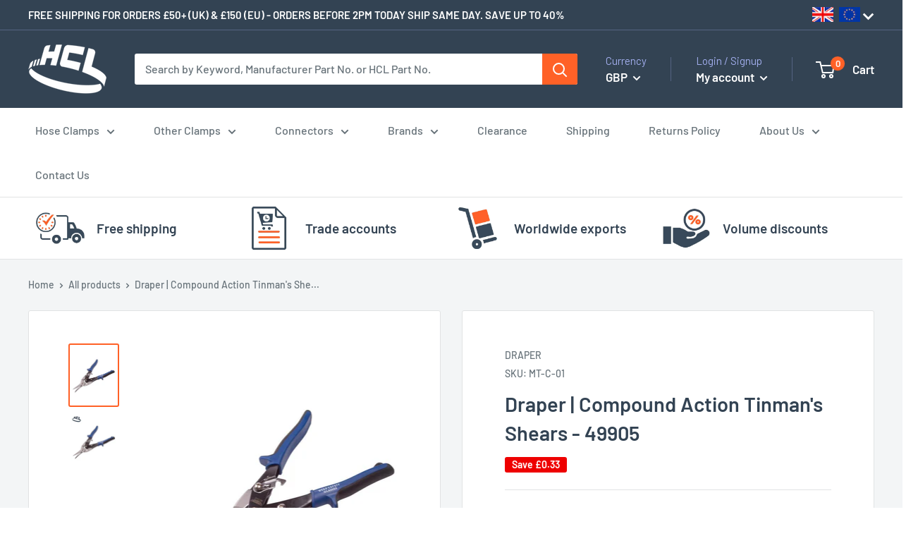

--- FILE ---
content_type: text/css
request_url: https://hcl-clamping.co.uk/cdn/shop/t/25/assets/azexo.css?v=18410689458161044341694612241
body_size: 20734
content:
.az-swiper,.az-swiper-thumbs{margin:0 auto;position:relative;overflow:hidden;list-style:none;padding:0;z-index:1}.az-swiper .az-wrapper,.az-swiper-thumbs .az-wrapper{position:relative;width:100%;height:100%;z-index:1;display:-webkit-box;display:-webkit-flex;display:-ms-flexbox;display:flex;-webkit-transition-property:-webkit-transform;transition-property:-webkit-transform;-o-transition-property:transform;transition-property:transform;transition-property:transform,-webkit-transform;-webkit-box-sizing:content-box;box-sizing:content-box}.az-container-no-flexbox .az-slide{float:left}.az-container-vertical>.az-wrapper{-webkit-box-orient:vertical;-webkit-box-direction:normal;-webkit-flex-direction:column;-ms-flex-direction:column;flex-direction:column}.az-container-android .az-slide,.az-swiper .az-wrapper,.az-swiper-thumbs .az-wrapper{-webkit-transform:translate3d(0px,0,0);transform:translateZ(0)}.az-container-multirow>.az-wrapper{-webkit-flex-wrap:wrap;-ms-flex-wrap:wrap;flex-wrap:wrap}.az-container-free-mode>.az-wrapper{-webkit-transition-timing-function:ease-out;-o-transition-timing-function:ease-out;transition-timing-function:ease-out;margin:0 auto}.az-slide{-webkit-flex-shrink:0;-ms-flex-negative:0;flex-shrink:0;width:100%;height:100%;position:relative;-webkit-transition-property:-webkit-transform;transition-property:-webkit-transform;-o-transition-property:transform;transition-property:transform;transition-property:transform,-webkit-transform}.az-invisible-blank-slide{visibility:hidden}.az-container-autoheight,.az-container-autoheight .az-slide{height:auto}.az-container-autoheight .az-wrapper{-webkit-box-align:start;-webkit-align-items:flex-start;-ms-flex-align:start;align-items:flex-start;-webkit-transition-property:height,-webkit-transform;transition-property:height,-webkit-transform;-o-transition-property:transform,height;transition-property:transform,height;transition-property:transform,height,-webkit-transform}.az-container-3d{-webkit-perspective:1200px;perspective:1200px}.az-container-3d .az-wrapper,.az-container-3d .az-slide,.az-container-3d .az-slide-shadow-left,.az-container-3d .az-slide-shadow-right,.az-container-3d .az-slide-shadow-top,.az-container-3d .az-slide-shadow-bottom,.az-container-3d .az-cube-shadow{-webkit-transform-style:preserve-3d;transform-style:preserve-3d}.az-container-3d .az-slide-shadow-left,.az-container-3d .az-slide-shadow-right,.az-container-3d .az-slide-shadow-top,.az-container-3d .az-slide-shadow-bottom{position:absolute;left:0;top:0;width:100%;height:100%;pointer-events:none;z-index:10}.az-container-3d .az-slide-shadow-left{background-image:-webkit-gradient(linear,right top,left top,from(rgba(0,0,0,.5)),to(rgba(0,0,0,0)));background-image:-webkit-linear-gradient(right,rgba(0,0,0,.5),rgba(0,0,0,0));background-image:-o-linear-gradient(right,rgba(0,0,0,.5),rgba(0,0,0,0));background-image:linear-gradient(to left,#00000080,#0000)}.az-container-3d .az-slide-shadow-right{background-image:-webkit-gradient(linear,left top,right top,from(rgba(0,0,0,.5)),to(rgba(0,0,0,0)));background-image:-webkit-linear-gradient(left,rgba(0,0,0,.5),rgba(0,0,0,0));background-image:-o-linear-gradient(left,rgba(0,0,0,.5),rgba(0,0,0,0));background-image:linear-gradient(to right,#00000080,#0000)}.az-container-3d .az-slide-shadow-top{background-image:-webkit-gradient(linear,left bottom,left top,from(rgba(0,0,0,.5)),to(rgba(0,0,0,0)));background-image:-webkit-linear-gradient(bottom,rgba(0,0,0,.5),rgba(0,0,0,0));background-image:-o-linear-gradient(bottom,rgba(0,0,0,.5),rgba(0,0,0,0));background-image:linear-gradient(to top,#00000080,#0000)}.az-container-3d .az-slide-shadow-bottom{background-image:-webkit-gradient(linear,left top,left bottom,from(rgba(0,0,0,.5)),to(rgba(0,0,0,0)));background-image:-webkit-linear-gradient(top,rgba(0,0,0,.5),rgba(0,0,0,0));background-image:-o-linear-gradient(top,rgba(0,0,0,.5),rgba(0,0,0,0));background-image:linear-gradient(to bottom,#00000080,#0000)}.az-container-wp8-horizontal,.az-container-wp8-horizontal>.az-wrapper{-ms-touch-action:pan-y;touch-action:pan-y}.az-container-wp8-vertical,.az-container-wp8-vertical>.az-wrapper{-ms-touch-action:pan-x;touch-action:pan-x}.az-button-prev,.az-button-next{position:absolute;top:50%;width:27px;height:44px;margin-top:-22px;z-index:10;cursor:pointer;background-size:27px 44px;background-position:center;background-repeat:no-repeat}.az-button-prev.az-button-disabled,.az-button-next.az-button-disabled{opacity:.35;cursor:auto;pointer-events:none}.az-button-prev,.az-container-rtl .az-button-next{background-image:url("data:image/svg+xml;charset=utf-8,%3Csvg%20xmlns%3D'http%3A%2F%2Fwww.w3.org%2F2000%2Fsvg'%20viewBox%3D'0%200%2027%2044'%3E%3Cpath%20d%3D'M0%2C22L22%2C0l2.1%2C2.1L4.2%2C22l19.9%2C19.9L22%2C44L0%2C22L0%2C22L0%2C22z'%20fill%3D'%23007aff'%2F%3E%3C%2Fsvg%3E");left:10px;right:auto}.az-button-next,.az-container-rtl .az-button-prev{background-image:url("data:image/svg+xml;charset=utf-8,%3Csvg%20xmlns%3D'http%3A%2F%2Fwww.w3.org%2F2000%2Fsvg'%20viewBox%3D'0%200%2027%2044'%3E%3Cpath%20d%3D'M27%2C22L27%2C22L5%2C44l-2.1-2.1L22.8%2C22L2.9%2C2.1L5%2C0L27%2C22L27%2C22z'%20fill%3D'%23007aff'%2F%3E%3C%2Fsvg%3E");right:10px;left:auto}.az-button-prev.az-button-white,.az-container-rtl .az-button-next.az-button-white{background-image:url("data:image/svg+xml;charset=utf-8,%3Csvg%20xmlns%3D'http%3A%2F%2Fwww.w3.org%2F2000%2Fsvg'%20viewBox%3D'0%200%2027%2044'%3E%3Cpath%20d%3D'M0%2C22L22%2C0l2.1%2C2.1L4.2%2C22l19.9%2C19.9L22%2C44L0%2C22L0%2C22L0%2C22z'%20fill%3D'%23ffffff'%2F%3E%3C%2Fsvg%3E")}.az-button-next.az-button-white,.az-container-rtl .az-button-prev.az-button-white{background-image:url("data:image/svg+xml;charset=utf-8,%3Csvg%20xmlns%3D'http%3A%2F%2Fwww.w3.org%2F2000%2Fsvg'%20viewBox%3D'0%200%2027%2044'%3E%3Cpath%20d%3D'M27%2C22L27%2C22L5%2C44l-2.1-2.1L22.8%2C22L2.9%2C2.1L5%2C0L27%2C22L27%2C22z'%20fill%3D'%23ffffff'%2F%3E%3C%2Fsvg%3E")}.az-button-prev.az-button-black,.az-container-rtl .az-button-next.az-button-black{background-image:url("data:image/svg+xml;charset=utf-8,%3Csvg%20xmlns%3D'http%3A%2F%2Fwww.w3.org%2F2000%2Fsvg'%20viewBox%3D'0%200%2027%2044'%3E%3Cpath%20d%3D'M0%2C22L22%2C0l2.1%2C2.1L4.2%2C22l19.9%2C19.9L22%2C44L0%2C22L0%2C22L0%2C22z'%20fill%3D'%23000000'%2F%3E%3C%2Fsvg%3E")}.az-button-next.az-button-black,.az-container-rtl .az-button-prev.az-button-black{background-image:url("data:image/svg+xml;charset=utf-8,%3Csvg%20xmlns%3D'http%3A%2F%2Fwww.w3.org%2F2000%2Fsvg'%20viewBox%3D'0%200%2027%2044'%3E%3Cpath%20d%3D'M27%2C22L27%2C22L5%2C44l-2.1-2.1L22.8%2C22L2.9%2C2.1L5%2C0L27%2C22L27%2C22z'%20fill%3D'%23000000'%2F%3E%3C%2Fsvg%3E")}.az-pagination{position:absolute;text-align:center;-webkit-transition:.3s opacity;-o-transition:.3s opacity;transition:.3s opacity;-webkit-transform:translate3d(0,0,0);transform:translateZ(0);z-index:10}.az-pagination.az-pagination-hidden{opacity:0}.az-pagination-fraction,.az-pagination-custom,.az-container-horizontal>.az-pagination-bullets{bottom:10px;left:0;width:100%}.az-pagination-bullets-dynamic{overflow:hidden;font-size:0}.az-pagination-bullets-dynamic .az-pagination-bullet{-webkit-transform:scale(.33);-ms-transform:scale(.33);transform:scale(.33);position:relative}.az-pagination-bullets-dynamic .az-pagination-bullet-active{-webkit-transform:scale(1);-ms-transform:scale(1);transform:scale(1)}.az-pagination-bullets-dynamic .az-pagination-bullet-active-prev{-webkit-transform:scale(.66);-ms-transform:scale(.66);transform:scale(.66)}.az-pagination-bullets-dynamic .az-pagination-bullet-active-prev-prev{-webkit-transform:scale(.33);-ms-transform:scale(.33);transform:scale(.33)}.az-pagination-bullets-dynamic .az-pagination-bullet-active-next{-webkit-transform:scale(.66);-ms-transform:scale(.66);transform:scale(.66)}.az-pagination-bullets-dynamic .az-pagination-bullet-active-next-next{-webkit-transform:scale(.33);-ms-transform:scale(.33);transform:scale(.33)}.az-pagination-bullet{width:8px;height:8px;display:inline-block;border-radius:100%;background:#000;opacity:.2}button.az-pagination-bullet{border:none;margin:0;padding:0;-webkit-box-shadow:none;box-shadow:none;-webkit-appearance:none;-moz-appearance:none;appearance:none}.az-pagination-clickable .az-pagination-bullet{cursor:pointer}.az-pagination-bullet-active{opacity:1;background:#007aff}.az-container-vertical>.az-pagination-bullets{right:10px;top:50%;-webkit-transform:translate3d(0px,-50%,0);transform:translate3d(0,-50%,0)}.az-container-vertical>.az-pagination-bullets .az-pagination-bullet{margin:6px 0;display:block}.az-container-vertical>.az-pagination-bullets.az-pagination-bullets-dynamic{top:50%;-webkit-transform:translateY(-50%);-ms-transform:translateY(-50%);transform:translateY(-50%);width:8px}.az-container-vertical>.az-pagination-bullets.az-pagination-bullets-dynamic .az-pagination-bullet{display:inline-block;-webkit-transition:.2s top,.2s -webkit-transform;transition:.2s top,.2s -webkit-transform;-o-transition:.2s transform,.2s top;transition:.2s transform,.2s top;transition:.2s transform,.2s top,.2s -webkit-transform}.az-container-horizontal>.az-pagination-bullets .az-pagination-bullet{margin:0 4px}.az-container-horizontal>.az-pagination-bullets.az-pagination-bullets-dynamic{left:50%;-webkit-transform:translateX(-50%);-ms-transform:translateX(-50%);transform:translate(-50%);white-space:nowrap}.az-container-horizontal>.az-pagination-bullets.az-pagination-bullets-dynamic .az-pagination-bullet{-webkit-transition:.2s left,.2s -webkit-transform;transition:.2s left,.2s -webkit-transform;-o-transition:.2s transform,.2s left;transition:.2s transform,.2s left;transition:.2s transform,.2s left,.2s -webkit-transform}.az-container-horizontal.az-container-rtl>.az-pagination-bullets-dynamic .az-pagination-bullet{-webkit-transition:.2s right,.2s -webkit-transform;transition:.2s right,.2s -webkit-transform;-o-transition:.2s transform,.2s right;transition:.2s transform,.2s right;transition:.2s transform,.2s right,.2s -webkit-transform}.az-pagination-progressbar{background:#00000040;position:absolute}.az-pagination-progressbar .az-pagination-progressbar-fill{background:#007aff;position:absolute;left:0;top:0;width:100%;height:100%;-webkit-transform:scale(0);-ms-transform:scale(0);transform:scale(0);-webkit-transform-origin:left top;-ms-transform-origin:left top;transform-origin:left top}.az-container-rtl .az-pagination-progressbar .az-pagination-progressbar-fill{-webkit-transform-origin:right top;-ms-transform-origin:right top;transform-origin:right top}.az-container-horizontal>.az-pagination-progressbar{width:100%;height:4px;left:0;top:0}.az-container-vertical>.az-pagination-progressbar{width:4px;height:100%;left:0;top:0}.az-pagination-white .az-pagination-bullet-active{background:#fff}.az-pagination-progressbar.az-pagination-white{background:#ffffff40}.az-pagination-progressbar.az-pagination-white .az-pagination-progressbar-fill{background:#fff}.az-pagination-black .az-pagination-bullet-active{background:#000}.az-pagination-progressbar.az-pagination-black{background:#00000040}.az-pagination-progressbar.az-pagination-black .az-pagination-progressbar-fill{background:#000}.az-scrollbar{border-radius:10px;position:relative;-ms-touch-action:none;background:#0000001a}.az-container-horizontal>.az-scrollbar{position:absolute;left:1%;bottom:3px;z-index:50;height:5px;width:98%}.az-container-vertical>.az-scrollbar{position:absolute;right:3px;top:1%;z-index:50;width:5px;height:98%}.az-scrollbar-drag{height:100%;width:100%;position:relative;background:#00000080;border-radius:10px;left:0;top:0}.az-scrollbar-cursor-drag{cursor:move}.az-zoom-container{width:100%;height:100%;display:-webkit-box;display:-webkit-flex;display:-ms-flexbox;display:flex;-webkit-box-pack:center;-webkit-justify-content:center;-ms-flex-pack:center;justify-content:center;-webkit-box-align:center;-webkit-align-items:center;-ms-flex-align:center;align-items:center;text-align:center}.az-zoom-container>img,.az-zoom-container>svg,.az-zoom-container>canvas{max-width:100%;max-height:100%;-o-object-fit:contain;object-fit:contain}.az-slide-zoomed{cursor:move}.az-lazy-preloader{width:42px;height:42px;position:absolute;left:50%;top:50%;margin-left:-21px;margin-top:-21px;z-index:10;-webkit-transform-origin:50%;-ms-transform-origin:50%;transform-origin:50%;-webkit-animation:az-preloader-spin 1s steps(12,end) infinite;animation:az-preloader-spin 1s steps(12,end) infinite}.az-lazy-preloader:after{display:block;content:"";width:100%;height:100%;background-image:url("data:image/svg+xml;charset=utf-8,%3Csvg%20viewBox%3D'0%200%20120%20120'%20xmlns%3D'http%3A%2F%2Fwww.w3.org%2F2000%2Fsvg'%20xmlns%3Axlink%3D'http%3A%2F%2Fwww.w3.org%2F1999%2Fxlink'%3E%3Cdefs%3E%3Cline%20id%3D'l'%20x1%3D'60'%20x2%3D'60'%20y1%3D'7'%20y2%3D'27'%20stroke%3D'%236c6c6c'%20stroke-width%3D'11'%20stroke-linecap%3D'round'%2F%3E%3C%2Fdefs%3E%3Cg%3E%3Cuse%20xlink%3Ahref%3D'%23l'%20opacity%3D'.27'%2F%3E%3Cuse%20xlink%3Ahref%3D'%23l'%20opacity%3D'.27'%20transform%3D'rotate(30%2060%2C60)'%2F%3E%3Cuse%20xlink%3Ahref%3D'%23l'%20opacity%3D'.27'%20transform%3D'rotate(60%2060%2C60)'%2F%3E%3Cuse%20xlink%3Ahref%3D'%23l'%20opacity%3D'.27'%20transform%3D'rotate(90%2060%2C60)'%2F%3E%3Cuse%20xlink%3Ahref%3D'%23l'%20opacity%3D'.27'%20transform%3D'rotate(120%2060%2C60)'%2F%3E%3Cuse%20xlink%3Ahref%3D'%23l'%20opacity%3D'.27'%20transform%3D'rotate(150%2060%2C60)'%2F%3E%3Cuse%20xlink%3Ahref%3D'%23l'%20opacity%3D'.37'%20transform%3D'rotate(180%2060%2C60)'%2F%3E%3Cuse%20xlink%3Ahref%3D'%23l'%20opacity%3D'.46'%20transform%3D'rotate(210%2060%2C60)'%2F%3E%3Cuse%20xlink%3Ahref%3D'%23l'%20opacity%3D'.56'%20transform%3D'rotate(240%2060%2C60)'%2F%3E%3Cuse%20xlink%3Ahref%3D'%23l'%20opacity%3D'.66'%20transform%3D'rotate(270%2060%2C60)'%2F%3E%3Cuse%20xlink%3Ahref%3D'%23l'%20opacity%3D'.75'%20transform%3D'rotate(300%2060%2C60)'%2F%3E%3Cuse%20xlink%3Ahref%3D'%23l'%20opacity%3D'.85'%20transform%3D'rotate(330%2060%2C60)'%2F%3E%3C%2Fg%3E%3C%2Fsvg%3E");background-position:50%;background-size:100%;background-repeat:no-repeat}.az-lazy-preloader-white:after{background-image:url("data:image/svg+xml;charset=utf-8,%3Csvg%20viewBox%3D'0%200%20120%20120'%20xmlns%3D'http%3A%2F%2Fwww.w3.org%2F2000%2Fsvg'%20xmlns%3Axlink%3D'http%3A%2F%2Fwww.w3.org%2F1999%2Fxlink'%3E%3Cdefs%3E%3Cline%20id%3D'l'%20x1%3D'60'%20x2%3D'60'%20y1%3D'7'%20y2%3D'27'%20stroke%3D'%23fff'%20stroke-width%3D'11'%20stroke-linecap%3D'round'%2F%3E%3C%2Fdefs%3E%3Cg%3E%3Cuse%20xlink%3Ahref%3D'%23l'%20opacity%3D'.27'%2F%3E%3Cuse%20xlink%3Ahref%3D'%23l'%20opacity%3D'.27'%20transform%3D'rotate(30%2060%2C60)'%2F%3E%3Cuse%20xlink%3Ahref%3D'%23l'%20opacity%3D'.27'%20transform%3D'rotate(60%2060%2C60)'%2F%3E%3Cuse%20xlink%3Ahref%3D'%23l'%20opacity%3D'.27'%20transform%3D'rotate(90%2060%2C60)'%2F%3E%3Cuse%20xlink%3Ahref%3D'%23l'%20opacity%3D'.27'%20transform%3D'rotate(120%2060%2C60)'%2F%3E%3Cuse%20xlink%3Ahref%3D'%23l'%20opacity%3D'.27'%20transform%3D'rotate(150%2060%2C60)'%2F%3E%3Cuse%20xlink%3Ahref%3D'%23l'%20opacity%3D'.37'%20transform%3D'rotate(180%2060%2C60)'%2F%3E%3Cuse%20xlink%3Ahref%3D'%23l'%20opacity%3D'.46'%20transform%3D'rotate(210%2060%2C60)'%2F%3E%3Cuse%20xlink%3Ahref%3D'%23l'%20opacity%3D'.56'%20transform%3D'rotate(240%2060%2C60)'%2F%3E%3Cuse%20xlink%3Ahref%3D'%23l'%20opacity%3D'.66'%20transform%3D'rotate(270%2060%2C60)'%2F%3E%3Cuse%20xlink%3Ahref%3D'%23l'%20opacity%3D'.75'%20transform%3D'rotate(300%2060%2C60)'%2F%3E%3Cuse%20xlink%3Ahref%3D'%23l'%20opacity%3D'.85'%20transform%3D'rotate(330%2060%2C60)'%2F%3E%3C%2Fg%3E%3C%2Fsvg%3E")}@-webkit-keyframes az-preloader-spin{to{-webkit-transform:rotate(360deg);transform:rotate(360deg)}}@keyframes az-preloader-spin{to{-webkit-transform:rotate(360deg);transform:rotate(360deg)}}.az-container .az-notification{position:absolute;left:0;top:0;pointer-events:none;opacity:0;z-index:-1000}.az-container-fade.az-container-free-mode .az-slide{-webkit-transition-timing-function:ease-out;-o-transition-timing-function:ease-out;transition-timing-function:ease-out}.az-container-fade .az-slide{pointer-events:none;-webkit-transition-property:opacity;-o-transition-property:opacity;transition-property:opacity}.az-container-fade .az-slide .az-slide{pointer-events:none}.az-container-fade .az-slide-active,.az-container-fade .az-slide-active .az-slide-active{pointer-events:auto}.az-container-cube{overflow:visible}.az-container-cube .az-slide{pointer-events:none;-webkit-backface-visibility:hidden;backface-visibility:hidden;z-index:1;visibility:hidden;-webkit-transform-origin:0 0;-ms-transform-origin:0 0;transform-origin:0 0;width:100%;height:100%}.az-container-cube .az-slide .az-slide{pointer-events:none}.az-container-cube.az-container-rtl .az-slide{-webkit-transform-origin:100% 0;-ms-transform-origin:100% 0;transform-origin:100% 0}.az-container-cube .az-slide-active,.az-container-cube .az-slide-active .az-slide-active{pointer-events:auto}.az-container-cube .az-slide-active,.az-container-cube .az-slide-next,.az-container-cube .az-slide-prev,.az-container-cube .az-slide-next+.az-slide{pointer-events:auto;visibility:visible}.az-container-cube .az-slide-shadow-top,.az-container-cube .az-slide-shadow-bottom,.az-container-cube .az-slide-shadow-left,.az-container-cube .az-slide-shadow-right{z-index:0;-webkit-backface-visibility:hidden;backface-visibility:hidden}.az-container-cube .az-cube-shadow{position:absolute;left:0;bottom:0;width:100%;height:100%;background:#000;opacity:.6;-webkit-filter:blur(50px);filter:blur(50px);z-index:0}.az-container-flip{overflow:visible}.az-container-flip .az-slide{pointer-events:none;-webkit-backface-visibility:hidden;backface-visibility:hidden;z-index:1}.az-container-flip .az-slide .az-slide{pointer-events:none}.az-container-flip .az-slide-active,.az-container-flip .az-slide-active .az-slide-active{pointer-events:auto}.az-container-flip .az-slide-shadow-top,.az-container-flip .az-slide-shadow-bottom,.az-container-flip .az-slide-shadow-left,.az-container-flip .az-slide-shadow-right{z-index:0;-webkit-backface-visibility:hidden;backface-visibility:hidden}.az-container-coverflow .az-wrapper{-ms-perspective:1200px}body.azh-customize .az-swiper .az-pagination{pointer-events:none}@charset "UTF-8";/*!
 * animate.css -http://daneden.me/animate
 * Version - 3.5.2
 * Licensed under the MIT license - http://opensource.org/licenses/MIT
 *
 * Copyright (c) 2017 Daniel Eden
 */.animated{animation-duration:1s;animation-fill-mode:both}.animated.infinite{animation-iteration-count:infinite}.animated.hinge{animation-duration:2s}.animated.flipOutX,.animated.flipOutY,.animated.bounceIn,.animated.bounceOut{animation-duration:.75s}@keyframes bounce{0%,20%,53%,80%,to{animation-timing-function:cubic-bezier(.215,.61,.355,1);transform:translateZ(0)}40%,43%{animation-timing-function:cubic-bezier(.755,.05,.855,.06);transform:translate3d(0,-30px,0)}70%{animation-timing-function:cubic-bezier(.755,.05,.855,.06);transform:translate3d(0,-15px,0)}90%{transform:translate3d(0,-4px,0)}}.bounce{animation-name:bounce;transform-origin:center bottom}@keyframes flash{0%,50%,to{opacity:1}25%,75%{opacity:0}}.flash{animation-name:flash}@keyframes pulse{0%{transform:scaleZ(1)}50%{transform:scale3d(1.05,1.05,1.05)}to{transform:scaleZ(1)}}.pulse{animation-name:pulse}@keyframes rubberBand{0%{transform:scaleZ(1)}30%{transform:scale3d(1.25,.75,1)}40%{transform:scale3d(.75,1.25,1)}50%{transform:scale3d(1.15,.85,1)}65%{transform:scale3d(.95,1.05,1)}75%{transform:scale3d(1.05,.95,1)}to{transform:scaleZ(1)}}.rubberBand{animation-name:rubberBand}@keyframes shake{0%,to{transform:translateZ(0)}10%,30%,50%,70%,90%{transform:translate3d(-10px,0,0)}20%,40%,60%,80%{transform:translate3d(10px,0,0)}}.shake{animation-name:shake}@keyframes headShake{0%{transform:translate(0)}6.5%{transform:translate(-6px) rotateY(-9deg)}18.5%{transform:translate(5px) rotateY(7deg)}31.5%{transform:translate(-3px) rotateY(-5deg)}43.5%{transform:translate(2px) rotateY(3deg)}50%{transform:translate(0)}}.headShake{animation-timing-function:ease-in-out;animation-name:headShake}@keyframes swing{20%{transform:rotate3d(0,0,1,15deg)}40%{transform:rotate3d(0,0,1,-10deg)}60%{transform:rotate3d(0,0,1,5deg)}80%{transform:rotate3d(0,0,1,-5deg)}to{transform:rotate3d(0,0,1,0)}}.swing{transform-origin:top center;animation-name:swing}@keyframes tada{0%{transform:scaleZ(1)}10%,20%{transform:scale3d(.9,.9,.9) rotate3d(0,0,1,-3deg)}30%,50%,70%,90%{transform:scale3d(1.1,1.1,1.1) rotate3d(0,0,1,3deg)}40%,60%,80%{transform:scale3d(1.1,1.1,1.1) rotate3d(0,0,1,-3deg)}to{transform:scaleZ(1)}}.tada{animation-name:tada}@keyframes wobble{0%{transform:none}15%{transform:translate3d(-25%,0,0) rotate3d(0,0,1,-5deg)}30%{transform:translate3d(20%,0,0) rotate3d(0,0,1,3deg)}45%{transform:translate3d(-15%,0,0) rotate3d(0,0,1,-3deg)}60%{transform:translate3d(10%,0,0) rotate3d(0,0,1,2deg)}75%{transform:translate3d(-5%,0,0) rotate3d(0,0,1,-1deg)}to{transform:none}}.wobble{animation-name:wobble}@keyframes jello{0%,11.1%,to{transform:none}22.2%{transform:skew(-12.5deg) skewY(-12.5deg)}33.3%{transform:skew(6.25deg) skewY(6.25deg)}44.4%{transform:skew(-3.125deg) skewY(-3.125deg)}55.5%{transform:skew(1.5625deg) skewY(1.5625deg)}66.6%{transform:skew(-.78125deg) skewY(-.78125deg)}77.7%{transform:skew(.390625deg) skewY(.390625deg)}88.8%{transform:skew(-.1953125deg) skewY(-.1953125deg)}}.jello{animation-name:jello;transform-origin:center}@keyframes bounceIn{0%,20%,40%,60%,80%,to{animation-timing-function:cubic-bezier(.215,.61,.355,1)}0%{opacity:0;transform:scale3d(.3,.3,.3)}20%{transform:scale3d(1.1,1.1,1.1)}40%{transform:scale3d(.9,.9,.9)}60%{opacity:1;transform:scale3d(1.03,1.03,1.03)}80%{transform:scale3d(.97,.97,.97)}to{opacity:1;transform:scaleZ(1)}}.bounceIn{animation-name:bounceIn}@keyframes bounceInDown{0%,60%,75%,90%,to{animation-timing-function:cubic-bezier(.215,.61,.355,1)}0%{opacity:0;transform:translate3d(0,-3000px,0)}60%{opacity:1;transform:translate3d(0,25px,0)}75%{transform:translate3d(0,-10px,0)}90%{transform:translate3d(0,5px,0)}to{transform:none}}.bounceInDown{animation-name:bounceInDown}@keyframes bounceInLeft{0%,60%,75%,90%,to{animation-timing-function:cubic-bezier(.215,.61,.355,1)}0%{opacity:0;transform:translate3d(-3000px,0,0)}60%{opacity:1;transform:translate3d(25px,0,0)}75%{transform:translate3d(-10px,0,0)}90%{transform:translate3d(5px,0,0)}to{transform:none}}.bounceInLeft{animation-name:bounceInLeft}@keyframes bounceInRight{0%,60%,75%,90%,to{animation-timing-function:cubic-bezier(.215,.61,.355,1)}0%{opacity:0;transform:translate3d(3000px,0,0)}60%{opacity:1;transform:translate3d(-25px,0,0)}75%{transform:translate3d(10px,0,0)}90%{transform:translate3d(-5px,0,0)}to{transform:none}}.bounceInRight{animation-name:bounceInRight}@keyframes bounceInUp{0%,60%,75%,90%,to{animation-timing-function:cubic-bezier(.215,.61,.355,1)}0%{opacity:0;transform:translate3d(0,3000px,0)}60%{opacity:1;transform:translate3d(0,-20px,0)}75%{transform:translate3d(0,10px,0)}90%{transform:translate3d(0,-5px,0)}to{transform:translateZ(0)}}.bounceInUp{animation-name:bounceInUp}@keyframes bounceOut{20%{transform:scale3d(.9,.9,.9)}50%,55%{opacity:1;transform:scale3d(1.1,1.1,1.1)}to{opacity:0;transform:scale3d(.3,.3,.3)}}.bounceOut{animation-name:bounceOut}@keyframes bounceOutDown{20%{transform:translate3d(0,10px,0)}40%,45%{opacity:1;transform:translate3d(0,-20px,0)}to{opacity:0;transform:translate3d(0,2000px,0)}}.bounceOutDown{animation-name:bounceOutDown}@keyframes bounceOutLeft{20%{opacity:1;transform:translate3d(20px,0,0)}to{opacity:0;transform:translate3d(-2000px,0,0)}}.bounceOutLeft{animation-name:bounceOutLeft}@keyframes bounceOutRight{20%{opacity:1;transform:translate3d(-20px,0,0)}to{opacity:0;transform:translate3d(2000px,0,0)}}.bounceOutRight{animation-name:bounceOutRight}@keyframes bounceOutUp{20%{transform:translate3d(0,-10px,0)}40%,45%{opacity:1;transform:translate3d(0,20px,0)}to{opacity:0;transform:translate3d(0,-2000px,0)}}.bounceOutUp{animation-name:bounceOutUp}@keyframes fadeIn{0%{opacity:0}to{opacity:1}}.fadeIn{animation-name:fadeIn}@keyframes fadeInDown{0%{opacity:0;transform:translate3d(0,-100%,0)}to{opacity:1;transform:none}}.fadeInDown{animation-name:fadeInDown}@keyframes fadeInDownBig{0%{opacity:0;transform:translate3d(0,-2000px,0)}to{opacity:1;transform:none}}.fadeInDownBig{animation-name:fadeInDownBig}@keyframes fadeInLeft{0%{opacity:0;transform:translate3d(-100%,0,0)}to{opacity:1;transform:none}}.fadeInLeft{animation-name:fadeInLeft}@keyframes fadeInLeftBig{0%{opacity:0;transform:translate3d(-2000px,0,0)}to{opacity:1;transform:none}}.fadeInLeftBig{animation-name:fadeInLeftBig}@keyframes fadeInRight{0%{opacity:0;transform:translate3d(100%,0,0)}to{opacity:1;transform:none}}.fadeInRight{animation-name:fadeInRight}@keyframes fadeInRightBig{0%{opacity:0;transform:translate3d(2000px,0,0)}to{opacity:1;transform:none}}.fadeInRightBig{animation-name:fadeInRightBig}@keyframes fadeInUp{0%{opacity:0;transform:translate3d(0,100%,0)}to{opacity:1;transform:none}}.fadeInUp{animation-name:fadeInUp}@keyframes fadeInUpBig{0%{opacity:0;transform:translate3d(0,2000px,0)}to{opacity:1;transform:none}}.fadeInUpBig{animation-name:fadeInUpBig}@keyframes fadeOut{0%{opacity:1}to{opacity:0}}.fadeOut{animation-name:fadeOut}@keyframes fadeOutDown{0%{opacity:1}to{opacity:0;transform:translate3d(0,100%,0)}}.fadeOutDown{animation-name:fadeOutDown}@keyframes fadeOutDownBig{0%{opacity:1}to{opacity:0;transform:translate3d(0,2000px,0)}}.fadeOutDownBig{animation-name:fadeOutDownBig}@keyframes fadeOutLeft{0%{opacity:1}to{opacity:0;transform:translate3d(-100%,0,0)}}.fadeOutLeft{animation-name:fadeOutLeft}@keyframes fadeOutLeftBig{0%{opacity:1}to{opacity:0;transform:translate3d(-2000px,0,0)}}.fadeOutLeftBig{animation-name:fadeOutLeftBig}@keyframes fadeOutRight{0%{opacity:1}to{opacity:0;transform:translate3d(100%,0,0)}}.fadeOutRight{animation-name:fadeOutRight}@keyframes fadeOutRightBig{0%{opacity:1}to{opacity:0;transform:translate3d(2000px,0,0)}}.fadeOutRightBig{animation-name:fadeOutRightBig}@keyframes fadeOutUp{0%{opacity:1}to{opacity:0;transform:translate3d(0,-100%,0)}}.fadeOutUp{animation-name:fadeOutUp}@keyframes fadeOutUpBig{0%{opacity:1}to{opacity:0;transform:translate3d(0,-2000px,0)}}.fadeOutUpBig{animation-name:fadeOutUpBig}@keyframes flip{0%{transform:perspective(400px) rotateY(-360deg);animation-timing-function:ease-out}40%{transform:perspective(400px) translateZ(150px) rotateY(-190deg);animation-timing-function:ease-out}50%{transform:perspective(400px) translateZ(150px) rotateY(-170deg);animation-timing-function:ease-in}80%{transform:perspective(400px) scale3d(.95,.95,.95);animation-timing-function:ease-in}to{transform:perspective(400px);animation-timing-function:ease-in}}.animated.flip{-webkit-backface-visibility:hidden;backface-visibility:hidden;animation-name:flip}@keyframes flipInX{0%{transform:perspective(400px) rotateX(90deg);animation-timing-function:ease-in;opacity:0}40%{transform:perspective(400px) rotateX(-20deg);animation-timing-function:ease-in}60%{transform:perspective(400px) rotateX(10deg);opacity:1}80%{transform:perspective(400px) rotateX(-5deg)}to{transform:perspective(400px)}}.flipInX{-webkit-backface-visibility:visible!important;backface-visibility:visible!important;animation-name:flipInX}@keyframes flipInY{0%{transform:perspective(400px) rotateY(90deg);animation-timing-function:ease-in;opacity:0}40%{transform:perspective(400px) rotateY(-20deg);animation-timing-function:ease-in}60%{transform:perspective(400px) rotateY(10deg);opacity:1}80%{transform:perspective(400px) rotateY(-5deg)}to{transform:perspective(400px)}}.flipInY{-webkit-backface-visibility:visible!important;backface-visibility:visible!important;animation-name:flipInY}@keyframes flipOutX{0%{transform:perspective(400px)}30%{transform:perspective(400px) rotateX(-20deg);opacity:1}to{transform:perspective(400px) rotateX(90deg);opacity:0}}.flipOutX{animation-name:flipOutX;-webkit-backface-visibility:visible!important;backface-visibility:visible!important}@keyframes flipOutY{0%{transform:perspective(400px)}30%{transform:perspective(400px) rotateY(-15deg);opacity:1}to{transform:perspective(400px) rotateY(90deg);opacity:0}}.flipOutY{-webkit-backface-visibility:visible!important;backface-visibility:visible!important;animation-name:flipOutY}@keyframes lightSpeedIn{0%{transform:translate3d(100%,0,0) skew(-30deg);opacity:0}60%{transform:skew(20deg);opacity:1}80%{transform:skew(-5deg);opacity:1}to{transform:none;opacity:1}}.lightSpeedIn{animation-name:lightSpeedIn;animation-timing-function:ease-out}@keyframes lightSpeedOut{0%{opacity:1}to{transform:translate3d(100%,0,0) skew(30deg);opacity:0}}.lightSpeedOut{animation-name:lightSpeedOut;animation-timing-function:ease-in}@keyframes rotateIn{0%{transform-origin:center;transform:rotate3d(0,0,1,-200deg);opacity:0}to{transform-origin:center;transform:none;opacity:1}}.rotateIn{animation-name:rotateIn}@keyframes rotateInDownLeft{0%{transform-origin:left bottom;transform:rotate3d(0,0,1,-45deg);opacity:0}to{transform-origin:left bottom;transform:none;opacity:1}}.rotateInDownLeft{animation-name:rotateInDownLeft}@keyframes rotateInDownRight{0%{transform-origin:right bottom;transform:rotate3d(0,0,1,45deg);opacity:0}to{transform-origin:right bottom;transform:none;opacity:1}}.rotateInDownRight{animation-name:rotateInDownRight}@keyframes rotateInUpLeft{0%{transform-origin:left bottom;transform:rotate3d(0,0,1,45deg);opacity:0}to{transform-origin:left bottom;transform:none;opacity:1}}.rotateInUpLeft{animation-name:rotateInUpLeft}@keyframes rotateInUpRight{0%{transform-origin:right bottom;transform:rotate3d(0,0,1,-90deg);opacity:0}to{transform-origin:right bottom;transform:none;opacity:1}}.rotateInUpRight{animation-name:rotateInUpRight}@keyframes rotateOut{0%{transform-origin:center;opacity:1}to{transform-origin:center;transform:rotate3d(0,0,1,200deg);opacity:0}}.rotateOut{animation-name:rotateOut}@keyframes rotateOutDownLeft{0%{transform-origin:left bottom;opacity:1}to{transform-origin:left bottom;transform:rotate3d(0,0,1,45deg);opacity:0}}.rotateOutDownLeft{animation-name:rotateOutDownLeft}@keyframes rotateOutDownRight{0%{transform-origin:right bottom;opacity:1}to{transform-origin:right bottom;transform:rotate3d(0,0,1,-45deg);opacity:0}}.rotateOutDownRight{animation-name:rotateOutDownRight}@keyframes rotateOutUpLeft{0%{transform-origin:left bottom;opacity:1}to{transform-origin:left bottom;transform:rotate3d(0,0,1,-45deg);opacity:0}}.rotateOutUpLeft{animation-name:rotateOutUpLeft}@keyframes rotateOutUpRight{0%{transform-origin:right bottom;opacity:1}to{transform-origin:right bottom;transform:rotate3d(0,0,1,90deg);opacity:0}}.rotateOutUpRight{animation-name:rotateOutUpRight}@keyframes hinge{0%{transform-origin:top left;animation-timing-function:ease-in-out}20%,60%{transform:rotate3d(0,0,1,80deg);transform-origin:top left;animation-timing-function:ease-in-out}40%,80%{transform:rotate3d(0,0,1,60deg);transform-origin:top left;animation-timing-function:ease-in-out;opacity:1}to{transform:translate3d(0,700px,0);opacity:0}}.hinge{animation-name:hinge}@keyframes jackInTheBox{0%{opacity:0;transform:scale(.1) rotate(30deg);transform-origin:center bottom}50%{transform:rotate(-10deg)}70%{transform:rotate(3deg)}to{opacity:1;transform:scale(1)}}.jackInTheBox{animation-name:jackInTheBox}@keyframes rollIn{0%{opacity:0;transform:translate3d(-100%,0,0) rotate3d(0,0,1,-120deg)}to{opacity:1;transform:none}}.rollIn{animation-name:rollIn}@keyframes rollOut{0%{opacity:1}to{opacity:0;transform:translate3d(100%,0,0) rotate3d(0,0,1,120deg)}}.rollOut{animation-name:rollOut}@keyframes zoomIn{0%{opacity:0;transform:scale3d(.3,.3,.3)}50%{opacity:1}}.zoomIn{animation-name:zoomIn}@keyframes zoomInDown{0%{opacity:0;transform:scale3d(.1,.1,.1) translate3d(0,-1000px,0);animation-timing-function:cubic-bezier(.55,.055,.675,.19)}60%{opacity:1;transform:scale3d(.475,.475,.475) translate3d(0,60px,0);animation-timing-function:cubic-bezier(.175,.885,.32,1)}}.zoomInDown{animation-name:zoomInDown}@keyframes zoomInLeft{0%{opacity:0;transform:scale3d(.1,.1,.1) translate3d(-1000px,0,0);animation-timing-function:cubic-bezier(.55,.055,.675,.19)}60%{opacity:1;transform:scale3d(.475,.475,.475) translate3d(10px,0,0);animation-timing-function:cubic-bezier(.175,.885,.32,1)}}.zoomInLeft{animation-name:zoomInLeft}@keyframes zoomInRight{0%{opacity:0;transform:scale3d(.1,.1,.1) translate3d(1000px,0,0);animation-timing-function:cubic-bezier(.55,.055,.675,.19)}60%{opacity:1;transform:scale3d(.475,.475,.475) translate3d(-10px,0,0);animation-timing-function:cubic-bezier(.175,.885,.32,1)}}.zoomInRight{animation-name:zoomInRight}@keyframes zoomInUp{0%{opacity:0;transform:scale3d(.1,.1,.1) translate3d(0,1000px,0);animation-timing-function:cubic-bezier(.55,.055,.675,.19)}60%{opacity:1;transform:scale3d(.475,.475,.475) translate3d(0,-60px,0);animation-timing-function:cubic-bezier(.175,.885,.32,1)}}.zoomInUp{animation-name:zoomInUp}@keyframes zoomOut{0%{opacity:1}50%{opacity:0;transform:scale3d(.3,.3,.3)}to{opacity:0}}.zoomOut{animation-name:zoomOut}@keyframes zoomOutDown{40%{opacity:1;transform:scale3d(.475,.475,.475) translate3d(0,-60px,0);animation-timing-function:cubic-bezier(.55,.055,.675,.19)}to{opacity:0;transform:scale3d(.1,.1,.1) translate3d(0,2000px,0);transform-origin:center bottom;animation-timing-function:cubic-bezier(.175,.885,.32,1)}}.zoomOutDown{animation-name:zoomOutDown}@keyframes zoomOutLeft{40%{opacity:1;transform:scale3d(.475,.475,.475) translate3d(42px,0,0)}to{opacity:0;transform:scale(.1) translate3d(-2000px,0,0);transform-origin:left center}}.zoomOutLeft{animation-name:zoomOutLeft}@keyframes zoomOutRight{40%{opacity:1;transform:scale3d(.475,.475,.475) translate3d(-42px,0,0)}to{opacity:0;transform:scale(.1) translate3d(2000px,0,0);transform-origin:right center}}.zoomOutRight{animation-name:zoomOutRight}@keyframes zoomOutUp{40%{opacity:1;transform:scale3d(.475,.475,.475) translate3d(0,60px,0);animation-timing-function:cubic-bezier(.55,.055,.675,.19)}to{opacity:0;transform:scale3d(.1,.1,.1) translate3d(0,-2000px,0);transform-origin:center bottom;animation-timing-function:cubic-bezier(.175,.885,.32,1)}}.zoomOutUp{animation-name:zoomOutUp}@keyframes slideInDown{0%{transform:translate3d(0,-100%,0);visibility:hidden}to{transform:translateZ(0)}}.slideInDown{animation-name:slideInDown}@keyframes slideInLeft{0%{transform:translate3d(-100%,0,0);visibility:hidden}to{transform:translateZ(0)}}.slideInLeft{animation-name:slideInLeft}@keyframes slideInRight{0%{transform:translate3d(100%,0,0);visibility:hidden}to{transform:translateZ(0)}}.slideInRight{animation-name:slideInRight}@keyframes slideInUp{0%{transform:translate3d(0,100%,0);visibility:hidden}to{transform:translateZ(0)}}.slideInUp{animation-name:slideInUp}@keyframes slideOutDown{0%{transform:translateZ(0)}to{visibility:hidden;transform:translate3d(0,100%,0)}}.slideOutDown{animation-name:slideOutDown}@keyframes slideOutLeft{0%{transform:translateZ(0)}to{visibility:hidden;transform:translate3d(-100%,0,0)}}.slideOutLeft{animation-name:slideOutLeft}@keyframes slideOutRight{0%{transform:translateZ(0)}to{visibility:hidden;transform:translate3d(100%,0,0)}}.slideOutRight{animation-name:slideOutRight}@keyframes slideOutUp{0%{transform:translateZ(0)}to{visibility:hidden;transform:translate3d(0,-100%,0)}}.slideOutUp{animation-name:slideOutUp}.mfp-bg{top:0;left:0;width:100%;height:100%;z-index:1042;overflow:hidden;position:fixed;background:#0b0b0b;opacity:.8}.mfp-wrap{top:0;left:0;width:100%;height:100%;z-index:1043;position:fixed;outline:none!important;-webkit-backface-visibility:hidden}.mfp-container{text-align:center;position:absolute;width:100%;height:100%;left:0;top:0;padding:0 8px;box-sizing:border-box}.mfp-container:before{content:"";display:inline-block;height:100%;vertical-align:middle}.mfp-align-top .mfp-container:before{display:none}.mfp-content{position:relative;display:inline-block;vertical-align:middle;margin:0 auto;text-align:left;z-index:1045}.mfp-inline-holder .mfp-content,.mfp-ajax-holder .mfp-content{width:100%;cursor:auto}.mfp-ajax-cur{cursor:progress}.mfp-zoom-out-cur,.mfp-zoom-out-cur .mfp-image-holder .mfp-close{cursor:-moz-zoom-out;cursor:-webkit-zoom-out;cursor:zoom-out}.mfp-zoom{cursor:pointer;cursor:-webkit-zoom-in;cursor:-moz-zoom-in;cursor:zoom-in}.mfp-auto-cursor .mfp-content{cursor:auto}.mfp-close,.mfp-arrow,.mfp-preloader,.mfp-counter{-webkit-user-select:none;-moz-user-select:none;user-select:none}.mfp-loading.mfp-figure{display:none}.mfp-hide{display:none!important}.mfp-preloader{color:#ccc;position:absolute;top:50%;width:auto;text-align:center;margin-top:-.8em;left:8px;right:8px;z-index:1044}.mfp-preloader a{color:#ccc}.mfp-preloader a:hover{color:#fff}.mfp-s-ready .mfp-preloader,.mfp-s-error .mfp-content{display:none}.mfp-close,.mfp-arrow{overflow:visible;cursor:pointer;background:transparent;border:0;-webkit-appearance:none;display:block;outline:none;padding:0;z-index:1046;box-shadow:none;touch-action:manipulation}button::-moz-focus-inner{padding:0;border:0}.mfp-close{width:44px;height:44px;line-height:44px;position:absolute;right:0;top:0;text-decoration:none;text-align:center;opacity:.65;padding:0 0 18px 10px;color:#fff;font-style:normal;font-size:28px;font-family:Arial,Baskerville,monospace}.mfp-close:hover,.mfp-close:focus{opacity:1;background:transparent;-webkit-appearance:none}.mfp-close:active{top:1px}.mfp-close-btn-in .mfp-close{color:#333}.mfp-image-holder .mfp-close,.mfp-iframe-holder .mfp-close{color:#fff;right:-6px;text-align:right;padding-right:6px;width:100%;background:transparent;-webkit-appearance:none}.mfp-counter{position:absolute;top:0;right:0;color:#ccc;font-size:12px;line-height:18px;white-space:nowrap}.mfp-arrow{position:absolute;opacity:.65;margin:-55px 0 0;top:50%;padding:0;width:90px;height:110px;-webkit-tap-highlight-color:transparent}.mfp-arrow:active{margin-top:-54px}.mfp-arrow:hover,.mfp-arrow:focus{opacity:1}.mfp-arrow:before,.mfp-arrow:after{content:"";display:block;width:0;height:0;position:absolute;left:0;top:0;margin-top:35px;margin-left:35px;border:medium inset transparent}.mfp-arrow:after{border-top-width:13px;border-bottom-width:13px;top:8px}.mfp-arrow:before{border-top-width:21px;border-bottom-width:21px;opacity:.7}.mfp-arrow-left{left:0}.mfp-arrow-left:after{border-right:17px solid #FFF;margin-left:31px}.mfp-arrow-left:before{margin-left:25px;border-right:27px solid #3F3F3F}.mfp-arrow-right{right:0}.mfp-arrow-right:after{border-left:17px solid #FFF;margin-left:39px}.mfp-arrow-right:before{border-left:27px solid #3F3F3F}.mfp-iframe-holder{padding-top:40px;padding-bottom:40px}.mfp-iframe-holder .mfp-content{line-height:0;width:100%;max-width:900px}.mfp-iframe-holder .mfp-close{top:-40px}.mfp-iframe-scaler{width:100%;height:0;overflow:hidden;padding-top:56.25%}.mfp-iframe-scaler iframe{position:absolute;display:block;top:0;left:0;width:100%;height:100%;box-shadow:0 0 8px #0009;background:#000}img.mfp-img{width:auto;max-width:100%;height:auto;display:block;line-height:0;box-sizing:border-box;padding:40px 0;margin:0 auto}.mfp-figure{line-height:0}.mfp-figure:after{content:"";position:absolute;left:0;top:40px;bottom:40px;display:block;right:0;width:auto;height:auto;z-index:-1;box-shadow:0 0 8px #0009;background:#444}.mfp-figure small{color:#bdbdbd;display:block;font-size:12px;line-height:14px}.mfp-figure figure{margin:0}.mfp-bottom-bar{margin-top:-36px;position:absolute;top:100%;left:0;width:100%;cursor:auto}.mfp-title{text-align:left;line-height:18px;color:#f3f3f3;word-wrap:break-word;padding-right:36px}.mfp-image-holder .mfp-content{max-width:100%}.mfp-gallery .mfp-image-holder .mfp-figure{cursor:pointer}@media screen and (max-width: 800px) and (orientation: landscape),screen and (max-height: 300px){.mfp-img-mobile .mfp-image-holder{padding-left:0;padding-right:0}.mfp-img-mobile img.mfp-img{padding:0}.mfp-img-mobile .mfp-figure:after{top:0;bottom:0}.mfp-img-mobile .mfp-figure small{display:inline;margin-left:5px}.mfp-img-mobile .mfp-bottom-bar{background:#0009;bottom:0;margin:0;top:auto;padding:3px 5px;position:fixed;box-sizing:border-box}.mfp-img-mobile .mfp-bottom-bar:empty{padding:0}.mfp-img-mobile .mfp-counter{right:5px;top:3px}.mfp-img-mobile .mfp-close{top:0;right:0;width:35px;height:35px;line-height:35px;background:#0009;position:fixed;text-align:center;padding:0}}@media all and (max-width: 900px){.mfp-arrow{-webkit-transform:scale(.75);transform:scale(.75)}.mfp-arrow-left{-webkit-transform-origin:0;transform-origin:0}.mfp-arrow-right{-webkit-transform-origin:100%;transform-origin:100%}.mfp-container{padding-left:6px;padding-right:6px}}.az-thumbnails-wrapper .slick-slider{position:relative;display:block;box-sizing:border-box;-webkit-touch-callout:none;-webkit-user-select:none;-khtml-user-select:none;-moz-user-select:none;-ms-user-select:none;user-select:none;-ms-touch-action:pan-y;touch-action:pan-y;-webkit-tap-highlight-color:transparent}.az-thumbnails-wrapper .slick-list{position:relative;overflow:hidden;display:block;margin:0;padding:0}.az-thumbnails-wrapper .slick-list:focus{outline:none}.az-thumbnails-wrapper .slick-list.dragging{cursor:pointer;cursor:hand}.az-thumbnails-wrapper .slick-slider .slick-track,.az-thumbnails-wrapper .slick-slider .slick-list{-webkit-transform:translate3d(0,0,0);-moz-transform:translate3d(0,0,0);-ms-transform:translate3d(0,0,0);-o-transform:translate3d(0,0,0);transform:translateZ(0)}.az-thumbnails-wrapper .slick-track{position:relative;left:0;top:0;display:block;margin-left:auto;margin-right:auto}.az-thumbnails-wrapper .slick-track:before,.az-thumbnails-wrapper .slick-track:after{content:"";display:table}.az-thumbnails-wrapper .slick-track:after{clear:both}.slick-loading .az-thumbnails-wrapper .slick-track{visibility:hidden}.az-thumbnails-wrapper .slick-slide{float:left;height:100%;min-height:1px;display:none}[dir=rtl] .az-thumbnails-wrapper .slick-slide{float:right}.az-thumbnails-wrapper .slick-slide img{display:block}.az-thumbnails-wrapper .slick-slide.slick-loading img{display:none}.az-thumbnails-wrapper .slick-slide.dragging img{pointer-events:none}.slick-initialized .az-thumbnails-wrapper .slick-slide{display:block}.slick-loading .az-thumbnails-wrapper .slick-slide{visibility:hidden}.slick-vertical .az-thumbnails-wrapper .slick-slide{display:block;height:auto;border:1px solid transparent}.az-thumbnails-wrapper .slick-arrow.slick-hidden{display:none}#wp-admin-bar-azh-frontend-builder>.ab-item:before{content:"\f489";top:2px}body.azh_widget-template-default{background:#fff}.az-hidden{display:none}.az-image{line-height:0}.az-image img{box-sizing:border-box}.az-button a{display:inline-block!important}.az-button.az-left{text-align:left!important}.az-button.az-center{text-align:center!important}.az-button.az-right{text-align:right!important}.az-button.az-full-width a{display:block!important;box-sizing:border-box}.az-button a,.az-button span{vertical-align:inherit}.az-button .az-icon{line-height:inherit;vertical-align:baseline;display:none}.az-button[data-icon=left] .az-icon:first-child{display:inline}.az-button[data-icon=right] .az-icon:last-child{display:inline}.az-separator div{margin:0 auto}body.rtl .az-horizontal-elements{-webkit-box-orient:horizontal;-moz-box-orient:horizontal;-ms-box-orient:horizontal;-o-box-orient:horizontal;box-orient:horizontal;-webkit-box-direction:reverse;-moz-box-direction:reverse;-ms-box-direction:reverse;-o-box-direction:reverse;box-direction:reverse;-webkit-flex-direction:row-reverse;-khtml-flex-direction:row-reverse;-moz-flex-direction:row-reverse;-ms-flex-direction:row-reverse;flex-direction:row-reverse}.az-horizontal-elements{display:-webkit-box;display:-ms-flexbox;-webkit-display:flex;-khtml-display:flex;-moz-display:flex;-ms-display:flex;display:flex;-webkit-box-align:center;-moz-box-align:center;-ms-box-align:center;-o-box-align:center;box-align:center;-ms-flex-align:center;-webkit-align-items:center;-khtml-align-items:center;-moz-align-items:center;-ms-align-items:center;align-items:center;-webkit-lines:multiple;-webkit-box-lines:multiple;-moz-box-lines:multiple;-ms-box-lines:multiple;-o-box-lines:multiple;box-lines:multiple;-webkit-flex-wrap:wrap;-khtml-flex-wrap:wrap;-moz-flex-wrap:wrap;-ms-flex-wrap:wrap;flex-wrap:wrap;margin:0 -7.5px}.az-horizontal-elements>div{margin:0 7.5px 15px;box-sizing:border-box}.az-horizontal-elements[data-column-padding="0"]{margin:0}.az-horizontal-elements[data-column-padding="0"]>div{margin:0}.az-horizontal-elements[data-column-padding="1"]{margin:0 -.5px}.az-horizontal-elements[data-column-padding="1"]>div{margin:0 .5px 1px}.az-horizontal-elements[data-column-padding="2"]{margin:0 -1px}.az-horizontal-elements[data-column-padding="2"]>div{margin:0 1px 2px}.az-horizontal-elements[data-column-padding="3"]{margin:0 -1.5px}.az-horizontal-elements[data-column-padding="3"]>div{margin:0 1.5px 3px}.az-horizontal-elements[data-column-padding="5"]{margin:0 -2.5px}.az-horizontal-elements[data-column-padding="5"]>div{margin:0 2.5px 5px}.az-horizontal-elements[data-column-padding="10"]{margin:0 -5px}.az-horizontal-elements[data-column-padding="10"]>div{margin:0 5px 10px}.az-horizontal-elements[data-column-padding="15"]{margin:0 -7.5px}.az-horizontal-elements[data-column-padding="15"]>div{margin:0 7.5px 15px}.az-horizontal-elements[data-column-padding="20"]{margin:0 -10px}.az-horizontal-elements[data-column-padding="20"]>div{margin:0 10px 20px}.az-horizontal-elements[data-column-padding="25"]{margin:0 -12.5px}.az-horizontal-elements[data-column-padding="25"]>div{margin:0 12.5px 25px}.az-horizontal-elements[data-column-padding="30"]{margin:0 -15px}.az-horizontal-elements[data-column-padding="30"]>div{margin:0 15px 30px}.az-horizontal-elements[data-column-padding="40"]{margin:0 -20px}.az-horizontal-elements[data-column-padding="40"]>div{margin:0 20px 40px}.az-horizontal-elements[data-column-padding="50"]{margin:0 -25px}.az-horizontal-elements[data-column-padding="50"]>div{margin:0 25px 50px}.az-horizontal-elements[data-column-padding="60"]{margin:0 -30px}.az-horizontal-elements[data-column-padding="60"]>div{margin:0 30px 60px}.az-horizontal-elements[data-column-padding="70"]{margin:0 -35px}.az-horizontal-elements[data-column-padding="70"]>div{margin:0 35px 70px}.az-shape-top,.az-shape-bottom{overflow:hidden;position:absolute;left:0;right:0;line-height:0;pointer-events:none}.az-shape-top.az-flip .az-shape-fill,.az-shape-bottom.az-flip .az-shape-fill{-webkit-transform:rotateY(180deg);-khtml-transform:rotateY(180deg);-moz-transform:rotateY(180deg);-ms-transform:rotateY(180deg);transform:rotateY(180deg)}.az-shape-top.az-invert,.az-shape-bottom.az-invert{-webkit-transform:rotate(180deg);-khtml-transform:rotate(180deg);-moz-transform:rotate(180deg);-ms-transform:rotate(180deg);transform:rotate(180deg)}.az-shape-top.az-bring-to-front,.az-shape-bottom.az-bring-to-front{z-index:1}.az-shape-top svg,.az-shape-bottom svg{display:block;width:100%;position:relative;left:50%;-webkit-transform:translateX(-50%);-khtml-transform:translateX(-50%);-moz-transform:translateX(-50%);-ms-transform:translateX(-50%);transform:translate(-50%)}.az-shape-top svg .az-shape-fill,.az-shape-bottom svg .az-shape-fill{-webkit-fill:#000000;-khtml-fill:#000000;-moz-fill:#000000;-ms-fill:#000000;fill:#000;-webkit-transform-origin:center;-khtml-transform-origin:center;-moz-transform-origin:center;-ms-transform-origin:center;transform-origin:center;-webkit-transform:rotateY(0deg);-khtml-transform:rotateY(0deg);-moz-transform:rotateY(0deg);-ms-transform:rotateY(0deg);transform:rotateY(0)}.az-shape-top{top:0}.az-shape-bottom{bottom:0}.az-shape{-webkit-transform-origin:center;-khtml-transform-origin:center;-moz-transform-origin:center;-ms-transform-origin:center;transform-origin:center;-webkit-transform:rotate(0deg);-khtml-transform:rotate(0deg);-moz-transform:rotate(0deg);-ms-transform:rotate(0deg);transform:rotate(0)}.az-shape.az-flip{-webkit-transform:rotateY(180deg);-khtml-transform:rotateY(180deg);-moz-transform:rotateY(180deg);-ms-transform:rotateY(180deg);transform:rotateY(180deg)}.az-shape.az-invert{-webkit-transform:rotateX(180deg);-khtml-transform:rotateX(180deg);-moz-transform:rotateX(180deg);-ms-transform:rotateX(180deg);transform:rotateX(180deg)}.az-shape.az-flip.az-invert{-webkit-transform:rotateY(180deg) rotateX(180deg);-khtml-transform:rotateY(180deg) rotateX(180deg);-moz-transform:rotateY(180deg) rotateX(180deg);-ms-transform:rotateY(180deg) rotateX(180deg);transform:rotateY(180deg) rotateX(180deg)}body:not(.azh-customize) .az-polygone.az-hover>.az-tooltip-wrapper{display:block}body.azh-customize .az-polygone>.az-tooltip-wrapper{pointer-events:none}body.azh-customize .az-polygone>.az-tooltip-wrapper>.az-tooltip{pointer-events:all}.az-polygone{margin:0 auto;box-sizing:border-box}.az-polygone>svg{vertical-align:top}.az-polygone>.az-tooltip-wrapper{display:none;position:absolute}.az-polygone>.az-tooltip-wrapper.az-show{display:block!important}.az-polygone>.az-tooltip-wrapper.az-top-left{right:100%;top:0}.az-polygone>.az-tooltip-wrapper.az-middle-left{right:100%;top:50%;-webkit-transform:translateY(-50%);-khtml-transform:translateY(-50%);-moz-transform:translateY(-50%);-ms-transform:translateY(-50%);transform:translateY(-50%)}.az-polygone>.az-tooltip-wrapper.az-bottom-left{right:100%;bottom:0}.az-polygone>.az-tooltip-wrapper.az-top-center{left:50%;bottom:100%;-webkit-transform:translateX(-50%);-khtml-transform:translateX(-50%);-moz-transform:translateX(-50%);-ms-transform:translateX(-50%);transform:translate(-50%)}.az-polygone>.az-tooltip-wrapper.az-middle-center{left:50%;top:50%;-webkit-transform:translate(-50%,-50%);-khtml-transform:translate(-50%,-50%);-moz-transform:translate(-50%,-50%);-ms-transform:translate(-50%,-50%);transform:translate(-50%,-50%)}.az-polygone>.az-tooltip-wrapper.az-bottom-center{left:50%;top:100%;-webkit-transform:translateX(-50%);-khtml-transform:translateX(-50%);-moz-transform:translateX(-50%);-ms-transform:translateX(-50%);transform:translate(-50%)}.az-polygone>.az-tooltip-wrapper.az-top-right{left:100%;top:0}.az-polygone>.az-tooltip-wrapper.az-middle-right{left:100%;top:50%;-webkit-transform:translateY(-50%);-khtml-transform:translateY(-50%);-moz-transform:translateY(-50%);-ms-transform:translateY(-50%);transform:translateY(-50%)}.az-polygone>.az-tooltip-wrapper.az-bottom-right{left:100%;bottom:0}.az-remarkable{position:relative;z-index:0}.az-remarkable:not(:hover)>[data-cloneable]>.az-remark-wrapper[data-out-animation-type=none]{animation-name:none}.az-remarkable:not(:hover)>[data-cloneable]>.az-remark-wrapper[data-out-animation-type=bounceOut]{animation-name:bounceOut}.az-remarkable:not(:hover)>[data-cloneable]>.az-remark-wrapper[data-out-animation-type=bounceOutDown]{animation-name:bounceOutDown}.az-remarkable:not(:hover)>[data-cloneable]>.az-remark-wrapper[data-out-animation-type=bounceOutLeft]{animation-name:bounceOutLeft}.az-remarkable:not(:hover)>[data-cloneable]>.az-remark-wrapper[data-out-animation-type=bounceOutRight]{animation-name:bounceOutRight}.az-remarkable:not(:hover)>[data-cloneable]>.az-remark-wrapper[data-out-animation-type=bounceOutUp]{animation-name:bounceOutUp}.az-remarkable:not(:hover)>[data-cloneable]>.az-remark-wrapper[data-out-animation-type=fadeOut]{animation-name:fadeOut}.az-remarkable:not(:hover)>[data-cloneable]>.az-remark-wrapper[data-out-animation-type=fadeOutDown]{animation-name:fadeOutDown}.az-remarkable:not(:hover)>[data-cloneable]>.az-remark-wrapper[data-out-animation-type=fadeOutDownBig]{animation-name:fadeOutDownBig}.az-remarkable:not(:hover)>[data-cloneable]>.az-remark-wrapper[data-out-animation-type=fadeOutLeft]{animation-name:fadeOutLeft}.az-remarkable:not(:hover)>[data-cloneable]>.az-remark-wrapper[data-out-animation-type=fadeOutLeftBig]{animation-name:fadeOutLeftBig}.az-remarkable:not(:hover)>[data-cloneable]>.az-remark-wrapper[data-out-animation-type=fadeOutRight]{animation-name:fadeOutRight}.az-remarkable:not(:hover)>[data-cloneable]>.az-remark-wrapper[data-out-animation-type=fadeOutRightBig]{animation-name:fadeOutRightBig}.az-remarkable:not(:hover)>[data-cloneable]>.az-remark-wrapper[data-out-animation-type=fadeOutUp]{animation-name:fadeOutUp}.az-remarkable:not(:hover)>[data-cloneable]>.az-remark-wrapper[data-out-animation-type=fadeOutUpBig]{animation-name:fadeOutUpBig}.az-remarkable:not(:hover)>[data-cloneable]>.az-remark-wrapper[data-out-animation-type=rotateOut]{animation-name:rotateOut}.az-remarkable:not(:hover)>[data-cloneable]>.az-remark-wrapper[data-out-animation-type=rotateOutDownLeft]{animation-name:rotateOutDownLeft}.az-remarkable:not(:hover)>[data-cloneable]>.az-remark-wrapper[data-out-animation-type=rotateOutDownRight]{animation-name:rotateOutDownRight}.az-remarkable:not(:hover)>[data-cloneable]>.az-remark-wrapper[data-out-animation-type=rotateOutUpLeft]{animation-name:rotateOutUpLeft}.az-remarkable:not(:hover)>[data-cloneable]>.az-remark-wrapper[data-out-animation-type=rotateOutUpRight]{animation-name:rotateOutUpRight}.az-remarkable:not(:hover)>[data-cloneable]>.az-remark-wrapper[data-out-animation-type=slideOutUp]{animation-name:slideOutUp}.az-remarkable:not(:hover)>[data-cloneable]>.az-remark-wrapper[data-out-animation-type=slideOutDown]{animation-name:slideOutDown}.az-remarkable:not(:hover)>[data-cloneable]>.az-remark-wrapper[data-out-animation-type=slideOutLeft]{animation-name:slideOutLeft}.az-remarkable:not(:hover)>[data-cloneable]>.az-remark-wrapper[data-out-animation-type=slideOutRight]{animation-name:slideOutRight}.az-remarkable:not(:hover)>[data-cloneable]>.az-remark-wrapper[data-out-animation-type=zoomOut]{animation-name:zoomOut}.az-remarkable:not(:hover)>[data-cloneable]>.az-remark-wrapper[data-out-animation-type=zoomOutDown]{animation-name:zoomOutDown}.az-remarkable:not(:hover)>[data-cloneable]>.az-remark-wrapper[data-out-animation-type=zoomOutLeft]{animation-name:zoomOutLeft}.az-remarkable:not(:hover)>[data-cloneable]>.az-remark-wrapper[data-out-animation-type=zoomOutRight]{animation-name:zoomOutRight}.az-remarkable:not(:hover)>[data-cloneable]>.az-remark-wrapper[data-out-animation-type=zoomOutUp]{animation-name:zoomOutUp}.az-remarkable:not(:hover)>[data-cloneable]>.az-remark-wrapper[data-out-animation-type=flipOutX]{animation-name:flipOutX}.az-remarkable:not(:hover)>[data-cloneable]>.az-remark-wrapper[data-out-animation-type=flipOutY]{animation-name:flipOutY}.az-remarkable:not(:hover)>[data-cloneable]>.az-remark-wrapper[data-out-animation-type=lightSpeedOut]{animation-name:lightSpeedOut}.az-remarkable:not(:hover)>[data-cloneable]>.az-remark-wrapper[data-out-animation-duration="0"]{animation-duration:0ms}.az-remarkable:not(:hover)>[data-cloneable]>.az-remark-wrapper[data-out-animation-duration="100"]{animation-duration:.1s}.az-remarkable:not(:hover)>[data-cloneable]>.az-remark-wrapper[data-out-animation-duration="200"]{animation-duration:.2s}.az-remarkable:not(:hover)>[data-cloneable]>.az-remark-wrapper[data-out-animation-duration="300"]{animation-duration:.3s}.az-remarkable:not(:hover)>[data-cloneable]>.az-remark-wrapper[data-out-animation-duration="400"]{animation-duration:.4s}.az-remarkable:not(:hover)>[data-cloneable]>.az-remark-wrapper[data-out-animation-duration="500"]{animation-duration:.5s}.az-remarkable:not(:hover)>[data-cloneable]>.az-remark-wrapper[data-out-animation-duration="600"]{animation-duration:.6s}.az-remarkable:not(:hover)>[data-cloneable]>.az-remark-wrapper[data-out-animation-duration="700"]{animation-duration:.7s}.az-remarkable:not(:hover)>[data-cloneable]>.az-remark-wrapper[data-out-animation-duration="800"]{animation-duration:.8s}.az-remarkable:not(:hover)>[data-cloneable]>.az-remark-wrapper[data-out-animation-duration="900"]{animation-duration:.9s}.az-remarkable:not(:hover)>[data-cloneable]>.az-remark-wrapper[data-out-animation-duration="1000"]{animation-duration:1s}.az-remarkable:not(:hover)>[data-cloneable]>.az-remark-wrapper[data-out-animation-delay="0"]{animation-delay:0ms}.az-remarkable:not(:hover)>[data-cloneable]>.az-remark-wrapper[data-out-animation-delay="100"]{animation-delay:.1s}.az-remarkable:not(:hover)>[data-cloneable]>.az-remark-wrapper[data-out-animation-delay="200"]{animation-delay:.2s}.az-remarkable:not(:hover)>[data-cloneable]>.az-remark-wrapper[data-out-animation-delay="300"]{animation-delay:.3s}.az-remarkable:not(:hover)>[data-cloneable]>.az-remark-wrapper[data-out-animation-delay="400"]{animation-delay:.4s}.az-remarkable:not(:hover)>[data-cloneable]>.az-remark-wrapper[data-out-animation-delay="500"]{animation-delay:.5s}.az-remarkable:not(:hover)>[data-cloneable]>.az-remark-wrapper[data-out-animation-delay="600"]{animation-delay:.6s}.az-remarkable:not(:hover)>[data-cloneable]>.az-remark-wrapper[data-out-animation-delay="700"]{animation-delay:.7s}.az-remarkable:not(:hover)>[data-cloneable]>.az-remark-wrapper[data-out-animation-delay="800"]{animation-delay:.8s}.az-remarkable:not(:hover)>[data-cloneable]>.az-remark-wrapper[data-out-animation-delay="900"]{animation-delay:.9s}.az-remarkable:not(:hover)>[data-cloneable]>.az-remark-wrapper[data-out-animation-delay="1000"]{animation-delay:1s}.az-remarkable:not(:hover)>[data-cloneable]>.az-remark-wrapper[data-out-animation-timing=linear]{animation-timing-function:linear}.az-remarkable:not(:hover)>[data-cloneable]>.az-remark-wrapper[data-out-animation-timing=ease]{animation-timing-function:ease}.az-remarkable:not(:hover)>[data-cloneable]>.az-remark-wrapper[data-out-animation-timing=ease-in]{animation-timing-function:ease-in}.az-remarkable:not(:hover)>[data-cloneable]>.az-remark-wrapper[data-out-animation-timing=ease-out]{animation-timing-function:ease-out}.az-remarkable:not(:hover)>[data-cloneable]>.az-remark-wrapper[data-out-animation-timing=ease-in-out]{animation-timing-function:ease-in-out}.az-remarkable:hover>[data-cloneable]>.az-remark-wrapper[data-in-animation-type=none]{animation-name:none}.az-remarkable:hover>[data-cloneable]>.az-remark-wrapper[data-in-animation-type=bounceIn]{animation-name:bounceIn}.az-remarkable:hover>[data-cloneable]>.az-remark-wrapper[data-in-animation-type=bounceInDown]{animation-name:bounceInDown}.az-remarkable:hover>[data-cloneable]>.az-remark-wrapper[data-in-animation-type=bounceInLeft]{animation-name:bounceInLeft}.az-remarkable:hover>[data-cloneable]>.az-remark-wrapper[data-in-animation-type=bounceInRight]{animation-name:bounceInRight}.az-remarkable:hover>[data-cloneable]>.az-remark-wrapper[data-in-animation-type=bounceInUp]{animation-name:bounceInUp}.az-remarkable:hover>[data-cloneable]>.az-remark-wrapper[data-in-animation-type=fadeIn]{animation-name:fadeIn}.az-remarkable:hover>[data-cloneable]>.az-remark-wrapper[data-in-animation-type=fadeInDown]{animation-name:fadeInDown}.az-remarkable:hover>[data-cloneable]>.az-remark-wrapper[data-in-animation-type=fadeInDownBig]{animation-name:fadeInDownBig}.az-remarkable:hover>[data-cloneable]>.az-remark-wrapper[data-in-animation-type=fadeInLeft]{animation-name:fadeInLeft}.az-remarkable:hover>[data-cloneable]>.az-remark-wrapper[data-in-animation-type=fadeInLeftBig]{animation-name:fadeInLeftBig}.az-remarkable:hover>[data-cloneable]>.az-remark-wrapper[data-in-animation-type=fadeInRight]{animation-name:fadeInRight}.az-remarkable:hover>[data-cloneable]>.az-remark-wrapper[data-in-animation-type=fadeInRightBig]{animation-name:fadeInRightBig}.az-remarkable:hover>[data-cloneable]>.az-remark-wrapper[data-in-animation-type=fadeInUp]{animation-name:fadeInUp}.az-remarkable:hover>[data-cloneable]>.az-remark-wrapper[data-in-animation-type=fadeInUpBig]{animation-name:fadeInUpBig}.az-remarkable:hover>[data-cloneable]>.az-remark-wrapper[data-in-animation-type=rotateIn]{animation-name:rotateIn}.az-remarkable:hover>[data-cloneable]>.az-remark-wrapper[data-in-animation-type=rotateInDownLeft]{animation-name:rotateInDownLeft}.az-remarkable:hover>[data-cloneable]>.az-remark-wrapper[data-in-animation-type=rotateInDownRight]{animation-name:rotateInDownRight}.az-remarkable:hover>[data-cloneable]>.az-remark-wrapper[data-in-animation-type=rotateInUpLeft]{animation-name:rotateInUpLeft}.az-remarkable:hover>[data-cloneable]>.az-remark-wrapper[data-in-animation-type=rotateInUpRight]{animation-name:rotateInUpRight}.az-remarkable:hover>[data-cloneable]>.az-remark-wrapper[data-in-animation-type=slideInUp]{animation-name:slideInUp}.az-remarkable:hover>[data-cloneable]>.az-remark-wrapper[data-in-animation-type=slideInDown]{animation-name:slideInDown}.az-remarkable:hover>[data-cloneable]>.az-remark-wrapper[data-in-animation-type=slideInLeft]{animation-name:slideInLeft}.az-remarkable:hover>[data-cloneable]>.az-remark-wrapper[data-in-animation-type=slideInRight]{animation-name:slideInRight}.az-remarkable:hover>[data-cloneable]>.az-remark-wrapper[data-in-animation-type=zoomIn]{animation-name:zoomIn}.az-remarkable:hover>[data-cloneable]>.az-remark-wrapper[data-in-animation-type=zoomInDown]{animation-name:zoomInDown}.az-remarkable:hover>[data-cloneable]>.az-remark-wrapper[data-in-animation-type=zoomInLeft]{animation-name:zoomInLeft}.az-remarkable:hover>[data-cloneable]>.az-remark-wrapper[data-in-animation-type=zoomInRight]{animation-name:zoomInRight}.az-remarkable:hover>[data-cloneable]>.az-remark-wrapper[data-in-animation-type=zoomInUp]{animation-name:zoomInUp}.az-remarkable:hover>[data-cloneable]>.az-remark-wrapper[data-in-animation-type=flipInX]{animation-name:flipInX}.az-remarkable:hover>[data-cloneable]>.az-remark-wrapper[data-in-animation-type=flipInY]{animation-name:flipInY}.az-remarkable:hover>[data-cloneable]>.az-remark-wrapper[data-in-animation-type=lightSpeedIn]{animation-name:lightSpeedIn}.az-remarkable:hover>[data-cloneable]>.az-remark-wrapper[data-in-animation-duration="0"]{animation-duration:0ms}.az-remarkable:hover>[data-cloneable]>.az-remark-wrapper[data-in-animation-duration="100"]{animation-duration:.1s}.az-remarkable:hover>[data-cloneable]>.az-remark-wrapper[data-in-animation-duration="200"]{animation-duration:.2s}.az-remarkable:hover>[data-cloneable]>.az-remark-wrapper[data-in-animation-duration="300"]{animation-duration:.3s}.az-remarkable:hover>[data-cloneable]>.az-remark-wrapper[data-in-animation-duration="400"]{animation-duration:.4s}.az-remarkable:hover>[data-cloneable]>.az-remark-wrapper[data-in-animation-duration="500"]{animation-duration:.5s}.az-remarkable:hover>[data-cloneable]>.az-remark-wrapper[data-in-animation-duration="600"]{animation-duration:.6s}.az-remarkable:hover>[data-cloneable]>.az-remark-wrapper[data-in-animation-duration="700"]{animation-duration:.7s}.az-remarkable:hover>[data-cloneable]>.az-remark-wrapper[data-in-animation-duration="800"]{animation-duration:.8s}.az-remarkable:hover>[data-cloneable]>.az-remark-wrapper[data-in-animation-duration="900"]{animation-duration:.9s}.az-remarkable:hover>[data-cloneable]>.az-remark-wrapper[data-in-animation-duration="1000"]{animation-duration:1s}.az-remarkable:hover>[data-cloneable]>.az-remark-wrapper[data-in-animation-delay="0"]{animation-delay:0ms}.az-remarkable:hover>[data-cloneable]>.az-remark-wrapper[data-in-animation-delay="100"]{animation-delay:.1s}.az-remarkable:hover>[data-cloneable]>.az-remark-wrapper[data-in-animation-delay="200"]{animation-delay:.2s}.az-remarkable:hover>[data-cloneable]>.az-remark-wrapper[data-in-animation-delay="300"]{animation-delay:.3s}.az-remarkable:hover>[data-cloneable]>.az-remark-wrapper[data-in-animation-delay="400"]{animation-delay:.4s}.az-remarkable:hover>[data-cloneable]>.az-remark-wrapper[data-in-animation-delay="500"]{animation-delay:.5s}.az-remarkable:hover>[data-cloneable]>.az-remark-wrapper[data-in-animation-delay="600"]{animation-delay:.6s}.az-remarkable:hover>[data-cloneable]>.az-remark-wrapper[data-in-animation-delay="700"]{animation-delay:.7s}.az-remarkable:hover>[data-cloneable]>.az-remark-wrapper[data-in-animation-delay="800"]{animation-delay:.8s}.az-remarkable:hover>[data-cloneable]>.az-remark-wrapper[data-in-animation-delay="900"]{animation-delay:.9s}.az-remarkable:hover>[data-cloneable]>.az-remark-wrapper[data-in-animation-delay="1000"]{animation-delay:1s}.az-remarkable:hover>[data-cloneable]>.az-remark-wrapper[data-in-animation-timing=linear]{animation-timing-function:linear}.az-remarkable:hover>[data-cloneable]>.az-remark-wrapper[data-in-animation-timing=ease]{animation-timing-function:ease}.az-remarkable:hover>[data-cloneable]>.az-remark-wrapper[data-in-animation-timing=ease-in]{animation-timing-function:ease-in}.az-remarkable:hover>[data-cloneable]>.az-remark-wrapper[data-in-animation-timing=ease-out]{animation-timing-function:ease-out}.az-remarkable:hover>[data-cloneable]>.az-remark-wrapper[data-in-animation-timing=ease-in-out]{animation-timing-function:ease-in-out}.az-remarkable>[data-cloneable]>.az-remark-wrapper{position:absolute;animation-iteration-count:1;animation-fill-mode:both;animation-duration:.4s;-webkit-transform-origin:center;-khtml-transform-origin:center;-moz-transform-origin:center;-ms-transform-origin:center;transform-origin:center}.az-remarkable>[data-cloneable]>.az-remark-wrapper.az-full-width{width:100%!important}.az-remarkable>[data-cloneable]>.az-remark-wrapper.az-full-width>.az-remark{width:100%!important}.az-remarkable>[data-cloneable]>.az-remark-wrapper.az-full-height{height:100%!important}.az-remarkable>[data-cloneable]>.az-remark-wrapper.az-full-height>.az-remark{height:100%!important}.az-remarkable>[data-cloneable]>.az-remark-wrapper.az-full-height>.az-remark>[data-element]{height:100%!important}.az-remarkable>[data-cloneable]>.az-remark-wrapper.az-top-left-outside,.az-remarkable>[data-cloneable]>.az-remark-wrapper.az-top-left{right:100%;top:0}.az-remarkable>[data-cloneable]>.az-remark-wrapper.az-middle-left-outside,.az-remarkable>[data-cloneable]>.az-remark-wrapper.az-middle-left{right:100%;top:50%;-webkit-transform:translateY(-50%);-khtml-transform:translateY(-50%);-moz-transform:translateY(-50%);-ms-transform:translateY(-50%);transform:translateY(-50%)}.az-remarkable>[data-cloneable]>.az-remark-wrapper.az-bottom-left-outside,.az-remarkable>[data-cloneable]>.az-remark-wrapper.az-bottom-left{right:100%;bottom:0}.az-remarkable>[data-cloneable]>.az-remark-wrapper.az-top-center-outside,.az-remarkable>[data-cloneable]>.az-remark-wrapper.az-top-center{left:50%;bottom:100%;-webkit-transform:translateX(-50%);-khtml-transform:translateX(-50%);-moz-transform:translateX(-50%);-ms-transform:translateX(-50%);transform:translate(-50%)}.az-remarkable>[data-cloneable]>.az-remark-wrapper.az-middle-center-outside,.az-remarkable>[data-cloneable]>.az-remark-wrapper.az-middle-center{left:50%;top:50%;-webkit-transform:translate(-50%,-50%);-khtml-transform:translate(-50%,-50%);-moz-transform:translate(-50%,-50%);-ms-transform:translate(-50%,-50%);transform:translate(-50%,-50%)}.az-remarkable>[data-cloneable]>.az-remark-wrapper.az-bottom-center-outside,.az-remarkable>[data-cloneable]>.az-remark-wrapper.az-bottom-center{left:50%;top:100%;-webkit-transform:translateX(-50%);-khtml-transform:translateX(-50%);-moz-transform:translateX(-50%);-ms-transform:translateX(-50%);transform:translate(-50%)}.az-remarkable>[data-cloneable]>.az-remark-wrapper.az-top-right-outside,.az-remarkable>[data-cloneable]>.az-remark-wrapper.az-top-right{left:100%;top:0}.az-remarkable>[data-cloneable]>.az-remark-wrapper.az-middle-right-outside,.az-remarkable>[data-cloneable]>.az-remark-wrapper.az-middle-right{left:100%;top:50%;-webkit-transform:translateY(-50%);-khtml-transform:translateY(-50%);-moz-transform:translateY(-50%);-ms-transform:translateY(-50%);transform:translateY(-50%)}.az-remarkable>[data-cloneable]>.az-remark-wrapper.az-bottom-right-outside,.az-remarkable>[data-cloneable]>.az-remark-wrapper.az-bottom-right{left:100%;bottom:0}.az-remarkable>[data-cloneable]>.az-remark-wrapper.az-top-left-inside{left:0;top:0}.az-remarkable>[data-cloneable]>.az-remark-wrapper.az-middle-left-inside{left:0;top:50%;-webkit-transform:translateY(-50%);-khtml-transform:translateY(-50%);-moz-transform:translateY(-50%);-ms-transform:translateY(-50%);transform:translateY(-50%)}.az-remarkable>[data-cloneable]>.az-remark-wrapper.az-bottom-left-inside{left:0;bottom:0}.az-remarkable>[data-cloneable]>.az-remark-wrapper.az-top-center-inside{left:50%;top:0;-webkit-transform:translateX(-50%);-khtml-transform:translateX(-50%);-moz-transform:translateX(-50%);-ms-transform:translateX(-50%);transform:translate(-50%)}.az-remarkable>[data-cloneable]>.az-remark-wrapper.az-middle-center-inside{left:50%;top:50%;-webkit-transform:translate(-50%,-50%);-khtml-transform:translate(-50%,-50%);-moz-transform:translate(-50%,-50%);-ms-transform:translate(-50%,-50%);transform:translate(-50%,-50%)}.az-remarkable>[data-cloneable]>.az-remark-wrapper.az-bottom-center-inside{left:50%;bottom:0;-webkit-transform:translateX(-50%);-khtml-transform:translateX(-50%);-moz-transform:translateX(-50%);-ms-transform:translateX(-50%);transform:translate(-50%)}.az-remarkable>[data-cloneable]>.az-remark-wrapper.az-top-right-inside{right:0;top:0}.az-remarkable>[data-cloneable]>.az-remark-wrapper.az-middle-right-inside{right:0;top:50%;-webkit-transform:translateY(-50%);-khtml-transform:translateY(-50%);-moz-transform:translateY(-50%);-ms-transform:translateY(-50%);transform:translateY(-50%)}.az-remarkable>[data-cloneable]>.az-remark-wrapper.az-bottom-right-inside{right:0;bottom:0}.az-end-transition{transition-duration:0s!important;transition-delay:0s!important}.azh-content-wrapper:not(.az-enable-transitions) *{-webkit-transition:none!important;-moz-transition:none!important;-ms-transition:none!important;-o-transition:none!important;transition:none!important}.az-accordion-element>.az-item{border:1px solid lightgray}.az-accordion-element>.az-item>.az-title{padding:15px 20px;cursor:pointer;-webkit-user-select:none;-khtml-user-select:none;-moz-user-select:none;-ms-user-select:none;user-select:none}.az-accordion-element>.az-item.az-active>.az-title{border:inherit;border-top-width:0;border-left-width:0;border-right-width:0}.az-accordion-element>.az-item>.az-content{padding:15px 20px}.az-accordion-element>.az-item+.az-item{border-top:none!important}.az-tabs-element>.az-titles{overflow:hidden}.az-tabs-element>.az-titles>.az-title{padding:15px 20px;display:inline-block;cursor:pointer;-webkit-user-select:none;-khtml-user-select:none;-moz-user-select:none;-ms-user-select:none;user-select:none}.az-tabs-element>.az-titles>.az-title.az-active{border:1px solid lightgray;border-bottom:none!important;position:relative}.az-tabs-element>.az-titles>.az-title.az-active:before,.az-tabs-element>.az-titles>.az-title.az-active:after{content:"";position:absolute;bottom:0;height:0;width:999em;border:inherit;border-bottom-style:solid}.az-tabs-element>.az-titles>.az-title.az-active:before{right:100%}.az-tabs-element>.az-titles>.az-title.az-active:after{left:100%}.az-tabs-element>.az-content>.az-item{padding:15px 20px;border:1px solid lightgray;border-top:none!important}@media screen and (min-width: 768px){body.rtl .az-form.az-horizontal{-webkit-box-orient:horizontal;-moz-box-orient:horizontal;-ms-box-orient:horizontal;-o-box-orient:horizontal;box-orient:horizontal;-webkit-box-direction:reverse;-moz-box-direction:reverse;-ms-box-direction:reverse;-o-box-direction:reverse;box-direction:reverse;-webkit-flex-direction:row-reverse;-khtml-flex-direction:row-reverse;-moz-flex-direction:row-reverse;-ms-flex-direction:row-reverse;flex-direction:row-reverse}}@media screen and (min-width: 768px){form.az-horizontal,.az-form.az-horizontal{display:-webkit-box;display:-ms-flexbox;-webkit-display:flex;-khtml-display:flex;-moz-display:flex;-ms-display:flex;display:flex;-webkit-box-align:center;-moz-box-align:center;-ms-box-align:center;-o-box-align:center;box-align:center;-ms-flex-align:center;-webkit-align-items:center;-khtml-align-items:center;-moz-align-items:center;-ms-align-items:center;align-items:center}form.az-horizontal>[data-cloneable],.az-form.az-horizontal>[data-cloneable]{-webkit-box-flex:1;-webkit-flex-grow:1;-khtml-flex-grow:1;-moz-flex-grow:1;-ms-flex-grow:1;flex-grow:1}form.az-horizontal>[data-cloneable] input,.az-form.az-horizontal>[data-cloneable] input,form.az-horizontal>[data-cloneable] textarea,.az-form.az-horizontal>[data-cloneable] textarea,form.az-horizontal>[data-cloneable] select,.az-form.az-horizontal>[data-cloneable] select{width:100%}form.az-horizontal>[data-cloneable] p,.az-form.az-horizontal>[data-cloneable] p{margin:0}}form .az-field,.az-form .az-field,form .az-select,.az-form .az-select,form .az-submit,.az-form .az-submit{display:block!important;max-width:100%}form .az-field:focus,.az-form .az-field:focus,form .az-select:focus,.az-form .az-select:focus,form .az-submit:focus,.az-form .az-submit:focus{outline:none}form .az-field.az-left,.az-form .az-field.az-left,form .az-select.az-left,.az-form .az-select.az-left,form .az-submit.az-left,.az-form .az-submit.az-left{margin:0 auto 0 0!important}form .az-field.az-center,.az-form .az-field.az-center,form .az-select.az-center,.az-form .az-select.az-center,form .az-submit.az-center,.az-form .az-submit.az-center{margin:0 auto!important}form .az-field.az-right,.az-form .az-field.az-right,form .az-select.az-right,.az-form .az-select.az-right,form .az-submit.az-right,.az-form .az-submit.az-right{margin:0 0 0 auto!important}form .az-field.az-full-width,.az-form .az-field.az-full-width,form .az-select.az-full-width,.az-form .az-select.az-full-width,form .az-submit.az-full-width,.az-form .az-submit.az-full-width{width:100%!important;box-sizing:border-box}form .az-submit,.az-form .az-submit{cursor:pointer}form .az-element-wrapper button[type=submit],.az-form .az-element-wrapper button[type=submit]{display:block!important;max-width:100%}form .az-element-wrapper button[type=submit]:focus,.az-form .az-element-wrapper button[type=submit]:focus{outline:none}form .az-element-wrapper button[type=submit].az-left,.az-form .az-element-wrapper button[type=submit].az-left{margin:0 auto 0 0!important}form .az-element-wrapper button[type=submit].az-center,.az-form .az-element-wrapper button[type=submit].az-center{margin:0 auto!important}form .az-element-wrapper button[type=submit].az-right,.az-form .az-element-wrapper button[type=submit].az-right{margin:0 0 0 auto!important}form .az-element-wrapper button[type=submit].az-full-width,.az-form .az-element-wrapper button[type=submit].az-full-width{width:100%!important;box-sizing:border-box}form .az-element-wrapper button[type=submit],.az-form .az-element-wrapper button[type=submit]{cursor:pointer}body.rtl .az-checkboxes,body.rtl .az-radio-buttons{-webkit-box-orient:horizontal;-moz-box-orient:horizontal;-ms-box-orient:horizontal;-o-box-orient:horizontal;box-orient:horizontal;-webkit-box-direction:reverse;-moz-box-direction:reverse;-ms-box-direction:reverse;-o-box-direction:reverse;box-direction:reverse;-webkit-flex-direction:row-reverse;-khtml-flex-direction:row-reverse;-moz-flex-direction:row-reverse;-ms-flex-direction:row-reverse;flex-direction:row-reverse}.az-checkboxes,.az-radio-buttons{display:-webkit-box;display:-ms-flexbox;-webkit-display:flex;-khtml-display:flex;-moz-display:flex;-ms-display:flex;display:flex;-webkit-lines:multiple;-webkit-box-lines:multiple;-moz-box-lines:multiple;-ms-box-lines:multiple;-o-box-lines:multiple;box-lines:multiple;-webkit-flex-wrap:wrap;-khtml-flex-wrap:wrap;-moz-flex-wrap:wrap;-ms-flex-wrap:wrap;flex-wrap:wrap}.az-checkboxes label,.az-radio-buttons label{margin:0 10px 10px 0;cursor:pointer;display:-webkit-box!important;display:-ms-flexbox!important;-webkit-display:flex!important;-khtml-display:flex!important;-moz-display:flex!important;-ms-display:flex!important;display:flex!important;-webkit-box-align:center!important;-moz-box-align:center!important;-ms-box-align:center!important;-o-box-align:center!important;box-align:center!important;-ms-flex-align:center!important;-webkit-align-items:center!important;-khtml-align-items:center!important;-moz-align-items:center!important;-ms-align-items:center!important;align-items:center!important}.az-checkboxes label input,.az-radio-buttons label input{position:absolute!important;clip:rect(0 0 0 0)!important}.az-checkboxes label input:checked+span.az-tick span.az-icon,.az-radio-buttons label input:checked+span.az-tick span.az-icon{display:block!important}.az-checkboxes label span.az-tick,.az-radio-buttons label span.az-tick{position:relative;text-align:center;display:inline-block;margin-right:5px;height:20px;width:20px;border:1px solid gray}.az-checkboxes label span.az-tick:before,.az-radio-buttons label span.az-tick:before,.az-checkboxes label span.az-tick:after,.az-radio-buttons label span.az-tick:after{content:none}.az-checkboxes label span.az-tick span.az-icon,.az-radio-buttons label span.az-tick span.az-icon{position:absolute;display:none;left:0;right:0;top:50%;-webkit-transform:translate(0,-50%);-khtml-transform:translate(0,-50%);-moz-transform:translate(0,-50%);-ms-transform:translate(0,-50%);transform:translateY(-50%)}.az-radio-buttons label span.az-tick{border-radius:100%}input[type=range].az-field{width:100%;padding:0;background:transparent;outline:none;appearance:none;-moz-appearance:none;-webkit-appearance:none}input[type=range].az-field::-webkit-slider-runnable-track{width:100%;height:2px;cursor:pointer;animate:.2s;background:#0003;border-radius:0}input[type=range].az-field::-webkit-slider-thumb{height:12px;width:12px;border-radius:50%;background:#222;cursor:pointer;border:none;-webkit-appearance:none;margin-top:-5px}input[type=range].az-field::-moz-range-track{width:100%;height:2px;cursor:pointer;animate:.2s;background:#222;border-radius:0}input[type=range].az-field::-moz-range-thumb{border:none;height:12px;width:12px;border-radius:50%;background:#222;cursor:pointer}input[type=range].az-field::-ms-track{width:100%;height:2px;cursor:pointer;animate:.2s;background:transparent;border-color:transparent;color:transparent}input[type=range].az-field::-ms-fill-lower{background:#0003;border:none;border-radius:0}input[type=range].az-field::-ms-fill-upper{background:#0003;border-radius:0}input[type=range].az-field::-ms-thumb{border:2px solid rgba(0,0,0,.2);height:14px;width:14px;border-radius:50%;background:#222;cursor:pointer}input[type=range].az-field:focus::-ms-fill-lower{background:#222}input[type=range].az-field:focus::-ms-fill-upper{background:#222}.az-background{height:100%;box-sizing:border-box;position:relative;z-index:0}.az-background>.az-overlay{z-index:-1}.az-background>.az-overlay,.az-background>.az-overlay>div{position:absolute!important;pointer-events:none!important;top:0!important;left:0!important;right:0!important;bottom:0!important}.az-background>.az-overlay{overflow:hidden!important}.az-background>.az-overlay>div{-webkit-transform-origin:center;-khtml-transform-origin:center;-moz-transform-origin:center;-ms-transform-origin:center;transform-origin:center;-webkit-transform:rotate(0deg);-khtml-transform:rotate(0deg);-moz-transform:rotate(0deg);-ms-transform:rotate(0deg);transform:rotate(0)}.az-background>.az-overlay>div.az-flip{-webkit-transform:rotateY(180deg);-khtml-transform:rotateY(180deg);-moz-transform:rotateY(180deg);-ms-transform:rotateY(180deg);transform:rotateY(180deg)}.az-background>.az-overlay>div.az-invert{-webkit-transform:rotateX(180deg);-khtml-transform:rotateX(180deg);-moz-transform:rotateX(180deg);-ms-transform:rotateX(180deg);transform:rotateX(180deg)}.az-background>.az-overlay>div.az-flip.az-invert{-webkit-transform:rotateY(180deg) rotateX(180deg);-khtml-transform:rotateY(180deg) rotateX(180deg);-moz-transform:rotateY(180deg) rotateX(180deg);-ms-transform:rotateY(180deg) rotateX(180deg);transform:rotateY(180deg) rotateX(180deg)}.az-background>.az-overlay>div svg{display:block;width:100%;height:100%;position:relative;left:50%;top:50%;-webkit-transform:translate(-50%,-50%);-khtml-transform:translate(-50%,-50%);-moz-transform:translate(-50%,-50%);-ms-transform:translate(-50%,-50%);transform:translate(-50%,-50%)}.az-background>.az-overlay>div svg .az-shape-fill{-webkit-fill:#000000;-khtml-fill:#000000;-moz-fill:#000000;-ms-fill:#000000;fill:#000}.az-background>.az-overlay>div svg.az-top-left{-webkit-transform:translate(0%,0%);-khtml-transform:translate(0%,0%);-moz-transform:translate(0%,0%);-ms-transform:translate(0%,0%);transform:translate(0)}.az-background>.az-overlay>div svg.az-top-center{-webkit-transform:translate(-50%,0%);-khtml-transform:translate(-50%,0%);-moz-transform:translate(-50%,0%);-ms-transform:translate(-50%,0%);transform:translate(-50%)}.az-background>.az-overlay>div svg.az-top-right{-webkit-transform:translate(-100%,0%);-khtml-transform:translate(-100%,0%);-moz-transform:translate(-100%,0%);-ms-transform:translate(-100%,0%);transform:translate(-100%)}.az-background>.az-overlay>div svg.az-center-left{-webkit-transform:translate(0%,-50%);-khtml-transform:translate(0%,-50%);-moz-transform:translate(0%,-50%);-ms-transform:translate(0%,-50%);transform:translateY(-50%)}.az-background>.az-overlay>div svg.az-center-center{-webkit-transform:translate(-50%,-50%);-khtml-transform:translate(-50%,-50%);-moz-transform:translate(-50%,-50%);-ms-transform:translate(-50%,-50%);transform:translate(-50%,-50%)}.az-background>.az-overlay>div svg.az-center-right{-webkit-transform:translate(-100%,-50%);-khtml-transform:translate(-100%,-50%);-moz-transform:translate(-100%,-50%);-ms-transform:translate(-100%,-50%);transform:translate(-100%,-50%)}.az-background>.az-overlay>div svg.az-bottom-left{-webkit-transform:translate(0%,-100%);-khtml-transform:translate(0%,-100%);-moz-transform:translate(0%,-100%);-ms-transform:translate(0%,-100%);transform:translateY(-100%)}.az-background>.az-overlay>div svg.az-bottom-center{-webkit-transform:translate(-50%,-100%);-khtml-transform:translate(-50%,-100%);-moz-transform:translate(-50%,-100%);-ms-transform:translate(-50%,-100%);transform:translate(-50%,-100%)}.az-background>.az-overlay>div svg.az-bottom-right{-webkit-transform:translate(-100%,-100%);-khtml-transform:translate(-100%,-100%);-moz-transform:translate(-100%,-100%);-ms-transform:translate(-100%,-100%);transform:translate(-100%,-100%)}.az-full-height{height:100%}.az-free-positioning{position:relative;margin:0 auto;height:100%;min-height:10px;min-width:10px;z-index:0}.az-free-positioning>.az-overlay{z-index:-1}.az-free-positioning>.az-overlay,.az-free-positioning>.az-overlay>div{position:absolute!important;pointer-events:none!important;top:0!important;left:0!important;right:0!important;bottom:0!important}.az-free-positioning>.az-overlay{overflow:hidden!important}.az-free-positioning>.az-overlay>div{-webkit-transform-origin:center;-khtml-transform-origin:center;-moz-transform-origin:center;-ms-transform-origin:center;transform-origin:center;-webkit-transform:rotate(0deg);-khtml-transform:rotate(0deg);-moz-transform:rotate(0deg);-ms-transform:rotate(0deg);transform:rotate(0)}.az-free-positioning>.az-overlay>div.az-flip{-webkit-transform:rotateY(180deg);-khtml-transform:rotateY(180deg);-moz-transform:rotateY(180deg);-ms-transform:rotateY(180deg);transform:rotateY(180deg)}.az-free-positioning>.az-overlay>div.az-invert{-webkit-transform:rotateX(180deg);-khtml-transform:rotateX(180deg);-moz-transform:rotateX(180deg);-ms-transform:rotateX(180deg);transform:rotateX(180deg)}.az-free-positioning>.az-overlay>div.az-flip.az-invert{-webkit-transform:rotateY(180deg) rotateX(180deg);-khtml-transform:rotateY(180deg) rotateX(180deg);-moz-transform:rotateY(180deg) rotateX(180deg);-ms-transform:rotateY(180deg) rotateX(180deg);transform:rotateY(180deg) rotateX(180deg)}.az-free-positioning>.az-overlay>div svg{display:block;width:100%;height:100%;position:relative;left:50%;top:50%;-webkit-transform:translate(-50%,-50%);-khtml-transform:translate(-50%,-50%);-moz-transform:translate(-50%,-50%);-ms-transform:translate(-50%,-50%);transform:translate(-50%,-50%)}.az-free-positioning>.az-overlay>div svg .az-shape-fill{-webkit-fill:#000000;-khtml-fill:#000000;-moz-fill:#000000;-ms-fill:#000000;fill:#000}.az-free-positioning>.az-overlay>div svg.az-top-left{-webkit-transform:translate(0%,0%);-khtml-transform:translate(0%,0%);-moz-transform:translate(0%,0%);-ms-transform:translate(0%,0%);transform:translate(0)}.az-free-positioning>.az-overlay>div svg.az-top-center{-webkit-transform:translate(-50%,0%);-khtml-transform:translate(-50%,0%);-moz-transform:translate(-50%,0%);-ms-transform:translate(-50%,0%);transform:translate(-50%)}.az-free-positioning>.az-overlay>div svg.az-top-right{-webkit-transform:translate(-100%,0%);-khtml-transform:translate(-100%,0%);-moz-transform:translate(-100%,0%);-ms-transform:translate(-100%,0%);transform:translate(-100%)}.az-free-positioning>.az-overlay>div svg.az-center-left{-webkit-transform:translate(0%,-50%);-khtml-transform:translate(0%,-50%);-moz-transform:translate(0%,-50%);-ms-transform:translate(0%,-50%);transform:translateY(-50%)}.az-free-positioning>.az-overlay>div svg.az-center-center{-webkit-transform:translate(-50%,-50%);-khtml-transform:translate(-50%,-50%);-moz-transform:translate(-50%,-50%);-ms-transform:translate(-50%,-50%);transform:translate(-50%,-50%)}.az-free-positioning>.az-overlay>div svg.az-center-right{-webkit-transform:translate(-100%,-50%);-khtml-transform:translate(-100%,-50%);-moz-transform:translate(-100%,-50%);-ms-transform:translate(-100%,-50%);transform:translate(-100%,-50%)}.az-free-positioning>.az-overlay>div svg.az-bottom-left{-webkit-transform:translate(0%,-100%);-khtml-transform:translate(0%,-100%);-moz-transform:translate(0%,-100%);-ms-transform:translate(0%,-100%);transform:translateY(-100%)}.az-free-positioning>.az-overlay>div svg.az-bottom-center{-webkit-transform:translate(-50%,-100%);-khtml-transform:translate(-50%,-100%);-moz-transform:translate(-50%,-100%);-ms-transform:translate(-50%,-100%);transform:translate(-50%,-100%)}.az-free-positioning>.az-overlay>div svg.az-bottom-right{-webkit-transform:translate(-100%,-100%);-khtml-transform:translate(-100%,-100%);-moz-transform:translate(-100%,-100%);-ms-transform:translate(-100%,-100%);transform:translate(-100%,-100%)}.az-free-positioning.az-full-screen-height{height:100vh!important}.az-free-positioning>.az-elements-list>.az-full-height{height:100%!important}.az-free-positioning>.az-elements-list>.az-full-width{width:100%!important}.az-free-positioning>.az-elements-list>.az-full-width.az-container{padding:0}.az-free-positioning>.az-elements-list>.az-left,.az-free-positioning>.az-elements-list>.az-center,.az-free-positioning>.az-elements-list>.az-right,.az-free-positioning>.az-elements-list>.az-top,.az-free-positioning>.az-elements-list>.az-middle,.az-free-positioning>.az-elements-list>.az-bottom{position:absolute!important}.az-free-positioning>.az-elements-list>.az-left{left:0}.az-free-positioning>.az-elements-list>.az-center{left:calc(50% + 0px);transform:translate(-50%)}.az-free-positioning>.az-elements-list>.az-right{right:0}.az-free-positioning>.az-elements-list>.az-top{top:0}.az-free-positioning>.az-elements-list>.az-middle{top:calc(50% + 0px);transform:translateY(-50%)}.az-free-positioning>.az-elements-list>.az-bottom{bottom:0}.az-free-positioning>.az-elements-list>.az-middle.az-center{transform:translate(-50%,-50%)}.az-free-positioning>.az-elements-list>[data-element]{transform-origin:center}.az-free-positioning>.az-full-height{height:100%!important}.az-free-positioning>.az-full-width{width:100%!important}.az-free-positioning>.az-full-width.az-container{padding:0}.az-free-positioning>.az-left,.az-free-positioning>.az-center,.az-free-positioning>.az-right,.az-free-positioning>.az-top,.az-free-positioning>.az-middle,.az-free-positioning>.az-bottom{position:absolute!important}.az-free-positioning>.az-left{left:0}.az-free-positioning>.az-center{left:calc(50% + 0px);transform:translate(-50%)}.az-free-positioning>.az-right{right:0}.az-free-positioning>.az-top{top:0}.az-free-positioning>.az-middle{top:calc(50% + 0px);transform:translateY(-50%)}.az-free-positioning>.az-bottom{bottom:0}.az-free-positioning>.az-middle.az-center{transform:translate(-50%,-50%)}.az-free-positioning>[data-element]{transform-origin:center}.az-free-positioning>[data-cloneable]>[data-element]>iframe{height:100%!important;box-sizing:border-box}.az-free-positioning>[data-cloneable]>[data-element]>.az-gmap{height:100%!important;box-sizing:border-box}.az-free-positioning>[data-cloneable]>[data-element]>.video-wrapper{overflow:visible;padding-bottom:0}.az-free-positioning>[data-cloneable]>[data-element]>.video-wrapper iframe{height:100%!important;position:static;top:auto;left:auto}.az-free-positioning>[data-cloneable]>[data-element]>.az-video-wrapper{height:100%;box-sizing:border-box}.az-free-positioning>[data-cloneable]>[data-element]>.az-video-wrapper video{height:100%;box-sizing:border-box}.az-free-positioning>[data-cloneable]>[data-element]>.az-button{height:100%;box-sizing:border-box}.az-free-positioning>[data-cloneable]>[data-element]>.az-button a{height:100%;box-sizing:border-box;display:flex!important;justify-content:center;align-items:center}.az-free-positioning>[data-cloneable]>[data-element]>.az-icon-element{height:100%;box-sizing:border-box}.az-free-positioning>[data-cloneable]>[data-element]>.az-icon-element .az-icon{height:100%;box-sizing:border-box;display:flex!important;justify-content:center;align-items:center}.az-free-positioning>[data-cloneable]>[data-element]>.az-separator{padding:0!important;height:100%;box-sizing:border-box;display:flex!important;justify-content:center;align-items:center}.az-free-positioning>[data-cloneable]>[data-element]>.az-image{height:100%;box-sizing:border-box;display:flex!important;justify-content:center;align-items:center}.az-free-positioning>[data-cloneable]>[data-element]>.az-image img{max-height:100%;box-sizing:border-box}.az-video{display:block;margin:0 auto}.az-modal>:first-child{cursor:pointer}.az-modal>:last-child{position:fixed;left:0;top:0;bottom:0;right:0;z-index:10;display:none}.az-modal>:last-child>.az-free-positioning{background-color:#00000080}.az-modal.az-active>:last-child{display:block}.az-sticky-header{position:relative}.az-sticky-header>[data-sticky-style]{position:absolute;left:0;top:0;right:0;z-index:10}body.rtl .az-anchors-menu{-webkit-box-orient:horizontal;-moz-box-orient:horizontal;-ms-box-orient:horizontal;-o-box-orient:horizontal;box-orient:horizontal;-webkit-box-direction:reverse;-moz-box-direction:reverse;-ms-box-direction:reverse;-o-box-direction:reverse;box-direction:reverse;-webkit-flex-direction:row-reverse;-khtml-flex-direction:row-reverse;-moz-flex-direction:row-reverse;-ms-flex-direction:row-reverse;flex-direction:row-reverse}.az-anchors-menu{display:-webkit-box;display:-ms-flexbox;-webkit-display:flex;-khtml-display:flex;-moz-display:flex;-ms-display:flex;display:flex;-webkit-lines:multiple;-webkit-box-lines:multiple;-moz-box-lines:multiple;-ms-box-lines:multiple;-o-box-lines:multiple;box-lines:multiple;-webkit-flex-wrap:wrap;-khtml-flex-wrap:wrap;-moz-flex-wrap:wrap;-ms-flex-wrap:wrap;flex-wrap:wrap}.az-anchors-menu div:last-child{margin-right:0!important}.az-not-valid{outline:1px solid red}[data-element] table{width:100%}body.azh-customize .az-hidden-field,body.azh-customize .az-anchor{height:30px!important;background-color:#00000080!important}body.azh-customize .az-free-positioning.az-full-screen-height{height:calc(100vh - 20px)!important}body.azh-customize.admin-bar .az-free-positioning.az-full-screen-height{height:calc(100vh - 50px)!important}body:not(.azh-customize) .az-layer{position:absolute!important;left:0;right:0;top:0;bottom:0;height:auto!important;width:auto!important;z-index:-1}body:not(.azh-customize) .az-disable-pointer-events{pointer-events:none}body:not(.azh-customize) .az-enable-pointer-events{pointer-events:all}[data-click-trigger]:not(.az-svg){cursor:pointer;-webkit-user-select:none;user-select:none}[data-click-trigger].az-svg>svg>*{cursor:pointer}.az-image-map .az-free-positioning .az-svg>svg>*{pointer-events:all}body.rtl [data-section] [data-row-height=fit-to-screen]>.azh-row,body.rtl [data-element] [data-row-height=fit-to-screen]>.azh-row,body.rtl [data-section] [data-row-height=min-height]>.azh-row,body.rtl [data-element] [data-row-height=min-height]>.azh-row{-webkit-box-orient:horizontal;-moz-box-orient:horizontal;-ms-box-orient:horizontal;-o-box-orient:horizontal;box-orient:horizontal;-webkit-box-direction:reverse;-moz-box-direction:reverse;-ms-box-direction:reverse;-o-box-direction:reverse;box-direction:reverse;-webkit-flex-direction:row-reverse;-khtml-flex-direction:row-reverse;-moz-flex-direction:row-reverse;-ms-flex-direction:row-reverse;flex-direction:row-reverse}.az-overflow-hidden{overflow:hidden}[data-section] [data-full-width=true]:not(.az-full-width),[data-element] [data-full-width=true]:not(.az-full-width){background-color:transparent!important;background-image:none!important}[data-section] [data-full-width=true]:not(.az-full-width)>.az-overlay,[data-element] [data-full-width=true]:not(.az-full-width)>.az-overlay,[data-section] [data-full-width=true]:not(.az-full-width)>.az-shape-top,[data-element] [data-full-width=true]:not(.az-full-width)>.az-shape-top,[data-section] [data-full-width=true]:not(.az-full-width)>.az-shape-bottom,[data-element] [data-full-width=true]:not(.az-full-width)>.az-shape-bottom,[data-section] [data-full-width=true]:not(.az-full-width)>.az-splitted-section>.az-background-column,[data-element] [data-full-width=true]:not(.az-full-width)>.az-splitted-section>.az-background-column{display:none!important}[data-section] [data-full-width=true][data-stretch-content=true]>.azh-row,[data-element] [data-full-width=true][data-stretch-content=true]>.azh-row{margin-right:0;margin-left:0}[data-section] [data-full-width=true][data-without-padding=true]>.azh-row,[data-element] [data-full-width=true][data-without-padding=true]>.azh-row{margin-right:0;margin-left:0}[data-section] [data-full-width=true][data-without-padding=true]>.azh-row>[class*=azh-col-],[data-element] [data-full-width=true][data-without-padding=true]>.azh-row>[class*=azh-col-]{padding-right:0;padding-left:0}[data-section] [data-column-padding="0"]>.azh-row,[data-element] [data-column-padding="0"]>.azh-row{margin-right:0;margin-left:0}[data-section] [data-column-padding="0"]>.azh-row>[class*=azh-col-],[data-element] [data-column-padding="0"]>.azh-row>[class*=azh-col-]{padding-right:0;padding-left:0}[data-section] [data-column-padding="1"]>.azh-row,[data-element] [data-column-padding="1"]>.azh-row{margin-right:-1px;margin-left:-1px}[data-section] [data-column-padding="1"]>.azh-row>[class*=azh-col-],[data-element] [data-column-padding="1"]>.azh-row>[class*=azh-col-]{padding-right:1px;padding-left:1px}[data-section] [data-column-padding="2"]>.azh-row,[data-element] [data-column-padding="2"]>.azh-row{margin-right:-2px;margin-left:-2px}[data-section] [data-column-padding="2"]>.azh-row>[class*=azh-col-],[data-element] [data-column-padding="2"]>.azh-row>[class*=azh-col-]{padding-right:2px;padding-left:2px}[data-section] [data-column-padding="3"]>.azh-row,[data-element] [data-column-padding="3"]>.azh-row{margin-right:-3px;margin-left:-3px}[data-section] [data-column-padding="3"]>.azh-row>[class*=azh-col-],[data-element] [data-column-padding="3"]>.azh-row>[class*=azh-col-]{padding-right:3px;padding-left:3px}[data-section] [data-column-padding="5"]>.azh-row,[data-element] [data-column-padding="5"]>.azh-row{margin-right:-5px;margin-left:-5px}[data-section] [data-column-padding="5"]>.azh-row>[class*=azh-col-],[data-element] [data-column-padding="5"]>.azh-row>[class*=azh-col-]{padding-right:5px;padding-left:5px}[data-section] [data-column-padding="10"]>.azh-row,[data-element] [data-column-padding="10"]>.azh-row{margin-right:-10px;margin-left:-10px}[data-section] [data-column-padding="10"]>.azh-row>[class*=azh-col-],[data-element] [data-column-padding="10"]>.azh-row>[class*=azh-col-]{padding-right:10px;padding-left:10px}[data-section] [data-column-padding="15"]>.azh-row,[data-element] [data-column-padding="15"]>.azh-row{margin-right:-15px;margin-left:-15px}[data-section] [data-column-padding="15"]>.azh-row>[class*=azh-col-],[data-element] [data-column-padding="15"]>.azh-row>[class*=azh-col-]{padding-right:15px;padding-left:15px}[data-section] [data-column-padding="20"]>.azh-row,[data-element] [data-column-padding="20"]>.azh-row{margin-right:-20px;margin-left:-20px}[data-section] [data-column-padding="20"]>.azh-row>[class*=azh-col-],[data-element] [data-column-padding="20"]>.azh-row>[class*=azh-col-]{padding-right:20px;padding-left:20px}[data-section] [data-column-padding="25"]>.azh-row,[data-element] [data-column-padding="25"]>.azh-row{margin-right:-25px;margin-left:-25px}[data-section] [data-column-padding="25"]>.azh-row>[class*=azh-col-],[data-element] [data-column-padding="25"]>.azh-row>[class*=azh-col-]{padding-right:25px;padding-left:25px}[data-section] [data-column-padding="30"]>.azh-row,[data-element] [data-column-padding="30"]>.azh-row{margin-right:-30px;margin-left:-30px}[data-section] [data-column-padding="30"]>.azh-row>[class*=azh-col-],[data-element] [data-column-padding="30"]>.azh-row>[class*=azh-col-]{padding-right:30px;padding-left:30px}[data-section] [data-column-padding="40"]>.azh-row,[data-element] [data-column-padding="40"]>.azh-row{margin-right:-40px;margin-left:-40px}[data-section] [data-column-padding="40"]>.azh-row>[class*=azh-col-],[data-element] [data-column-padding="40"]>.azh-row>[class*=azh-col-]{padding-right:40px;padding-left:40px}[data-section] [data-column-padding="50"]>.azh-row,[data-element] [data-column-padding="50"]>.azh-row{margin-right:-50px;margin-left:-50px}[data-section] [data-column-padding="50"]>.azh-row>[class*=azh-col-],[data-element] [data-column-padding="50"]>.azh-row>[class*=azh-col-]{padding-right:50px;padding-left:50px}[data-section] [data-column-padding="60"]>.azh-row,[data-element] [data-column-padding="60"]>.azh-row{margin-right:-60px;margin-left:-60px}[data-section] [data-column-padding="60"]>.azh-row>[class*=azh-col-],[data-element] [data-column-padding="60"]>.azh-row>[class*=azh-col-]{padding-right:60px;padding-left:60px}[data-section] [data-column-padding="70"]>.azh-row,[data-element] [data-column-padding="70"]>.azh-row{margin-right:-70px;margin-left:-70px}[data-section] [data-column-padding="70"]>.azh-row>[class*=azh-col-],[data-element] [data-column-padding="70"]>.azh-row>[class*=azh-col-]{padding-right:70px;padding-left:70px}[data-section] [data-background-mode=none],[data-element] [data-background-mode=none]{background-image:none!important}[data-section] [data-background-mode=cover],[data-element] [data-background-mode=cover],[data-section] [data-background-mode=semi-transparent-color],[data-element] [data-background-mode=semi-transparent-color]{background-position:center;background-repeat:no-repeat;background-size:cover}[data-section] [data-background-mode=contain],[data-element] [data-background-mode=contain]{background-position:center;background-repeat:no-repeat;background-size:contain}[data-section] [data-background-mode=no-repeat],[data-element] [data-background-mode=no-repeat]{background-position:0 0;background-repeat:no-repeat}[data-section] [data-background-mode=repeat],[data-element] [data-background-mode=repeat]{background-position:0 0;background-repeat:repeat}[data-section] [data-content-width=full-width]>.azh-row,[data-element] [data-content-width=full-width]>.azh-row{max-width:none!important}[data-section] [data-content-width=boxed]>.azh-row,[data-element] [data-content-width=boxed]>.azh-row{margin:0 auto!important}[data-section] [data-row-height=""]>.azh-row,[data-element] [data-row-height=""]>.azh-row{min-height:0!important}[data-section] [data-row-height=fit-to-screen]>.azh-row,[data-element] [data-row-height=fit-to-screen]>.azh-row{min-height:100vh!important}[data-section] [data-row-height=fit-to-screen]>.azh-row,[data-element] [data-row-height=fit-to-screen]>.azh-row,[data-section] [data-row-height=min-height]>.azh-row,[data-element] [data-row-height=min-height]>.azh-row{display:-webkit-box;display:-ms-flexbox;-webkit-display:flex;-khtml-display:flex;-moz-display:flex;-ms-display:flex;display:flex;-webkit-lines:multiple;-webkit-box-lines:multiple;-moz-box-lines:multiple;-ms-box-lines:multiple;-o-box-lines:multiple;box-lines:multiple;-webkit-flex-wrap:wrap;-khtml-flex-wrap:wrap;-moz-flex-wrap:wrap;-ms-flex-wrap:wrap;flex-wrap:wrap}[data-section] [data-row-height=fit-to-screen][data-column-position=top]>.azh-row,[data-element] [data-row-height=fit-to-screen][data-column-position=top]>.azh-row,[data-section] [data-row-height=min-height][data-column-position=top]>.azh-row,[data-element] [data-row-height=min-height][data-column-position=top]>.azh-row{-webkit-box-align:flex-start;-webkit-box-align:start;-moz-box-align:start;-ms-box-align:start;-o-box-align:start;box-align:start;-ms-flex-align:flex-start;-ms-flex-align:start;-webkit-align-items:flex-start;-khtml-align-items:flex-start;-moz-align-items:flex-start;-ms-align-items:flex-start;align-items:flex-start}[data-section] [data-row-height=fit-to-screen][data-column-position=middle]>.azh-row,[data-element] [data-row-height=fit-to-screen][data-column-position=middle]>.azh-row,[data-section] [data-row-height=min-height][data-column-position=middle]>.azh-row,[data-element] [data-row-height=min-height][data-column-position=middle]>.azh-row{-webkit-box-align:center;-moz-box-align:center;-ms-box-align:center;-o-box-align:center;box-align:center;-ms-flex-align:center;-webkit-align-items:center;-khtml-align-items:center;-moz-align-items:center;-ms-align-items:center;align-items:center}[data-section] [data-row-height=fit-to-screen][data-column-position=bottom]>.azh-row,[data-element] [data-row-height=fit-to-screen][data-column-position=bottom]>.azh-row,[data-section] [data-row-height=min-height][data-column-position=bottom]>.azh-row,[data-element] [data-row-height=min-height][data-column-position=bottom]>.azh-row{-webkit-box-align:flex-end;-webkit-box-align:end;-moz-box-align:end;-ms-box-align:end;-o-box-align:end;box-align:end;-ms-flex-align:flex-end;-ms-flex-align:end;-webkit-align-items:flex-end;-khtml-align-items:flex-end;-moz-align-items:flex-end;-ms-align-items:flex-end;align-items:flex-end}[data-section] [data-row-height=fit-to-screen][data-column-position=stretch][data-content-position=top]>.azh-row>[class*=azh-col-],[data-element] [data-row-height=fit-to-screen][data-column-position=stretch][data-content-position=top]>.azh-row>[class*=azh-col-],[data-section] [data-row-height=min-height][data-column-position=stretch][data-content-position=top]>.azh-row>[class*=azh-col-],[data-element] [data-row-height=min-height][data-column-position=stretch][data-content-position=top]>.azh-row>[class*=azh-col-]{display:-webkit-box;display:-ms-flexbox;-webkit-display:flex;-khtml-display:flex;-moz-display:flex;-ms-display:flex;display:flex;-webkit-box-orient:vertical;-moz-box-orient:vertical;-ms-box-orient:vertical;-o-box-orient:vertical;box-orient:vertical;-webkit-flex-direction:column;-khtml-flex-direction:column;-moz-flex-direction:column;-ms-flex-direction:column;flex-direction:column;-webkit-box-pack:flex-start;-moz-box-pack:flex-start;-webkit-box-pack:start;-moz-box-pack:start;-ms-flex-pack:flex-start;-ms-flex-pack:start;-webkit-justify-content:flex-start;-khtml-justify-content:flex-start;-moz-justify-content:flex-start;-ms-justify-content:flex-start;justify-content:flex-start}[data-section] [data-row-height=fit-to-screen][data-column-position=stretch][data-content-position=middle]>.azh-row>[class*=azh-col-],[data-element] [data-row-height=fit-to-screen][data-column-position=stretch][data-content-position=middle]>.azh-row>[class*=azh-col-],[data-section] [data-row-height=min-height][data-column-position=stretch][data-content-position=middle]>.azh-row>[class*=azh-col-],[data-element] [data-row-height=min-height][data-column-position=stretch][data-content-position=middle]>.azh-row>[class*=azh-col-]{display:-webkit-box;display:-ms-flexbox;-webkit-display:flex;-khtml-display:flex;-moz-display:flex;-ms-display:flex;display:flex;-webkit-box-orient:vertical;-moz-box-orient:vertical;-ms-box-orient:vertical;-o-box-orient:vertical;box-orient:vertical;-webkit-flex-direction:column;-khtml-flex-direction:column;-moz-flex-direction:column;-ms-flex-direction:column;flex-direction:column;-webkit-box-pack:center;-moz-box-pack:center;-ms-flex-pack:center;-webkit-justify-content:center;-khtml-justify-content:center;-moz-justify-content:center;-ms-justify-content:center;justify-content:center}[data-section] [data-row-height=fit-to-screen][data-column-position=stretch][data-content-position=bottom]>.azh-row>[class*=azh-col-],[data-element] [data-row-height=fit-to-screen][data-column-position=stretch][data-content-position=bottom]>.azh-row>[class*=azh-col-],[data-section] [data-row-height=min-height][data-column-position=stretch][data-content-position=bottom]>.azh-row>[class*=azh-col-],[data-element] [data-row-height=min-height][data-column-position=stretch][data-content-position=bottom]>.azh-row>[class*=azh-col-]{display:-webkit-box;display:-ms-flexbox;-webkit-display:flex;-khtml-display:flex;-moz-display:flex;-ms-display:flex;display:flex;-webkit-box-orient:vertical;-moz-box-orient:vertical;-ms-box-orient:vertical;-o-box-orient:vertical;box-orient:vertical;-webkit-flex-direction:column;-khtml-flex-direction:column;-moz-flex-direction:column;-ms-flex-direction:column;flex-direction:column;-webkit-box-pack:flex-end;-moz-box-pack:flex-end;-webkit-box-pack:end;-moz-box-pack:end;-ms-flex-pack:flex-end;-ms-flex-pack:end;-webkit-justify-content:flex-end;-khtml-justify-content:flex-end;-moz-justify-content:flex-end;-ms-justify-content:flex-end;justify-content:flex-end}[data-section] [data-row-height=fit-to-screen][data-column-position=stretch][data-content-position=space-around]>.azh-row>[class*=azh-col-],[data-element] [data-row-height=fit-to-screen][data-column-position=stretch][data-content-position=space-around]>.azh-row>[class*=azh-col-],[data-section] [data-row-height=min-height][data-column-position=stretch][data-content-position=space-around]>.azh-row>[class*=azh-col-],[data-element] [data-row-height=min-height][data-column-position=stretch][data-content-position=space-around]>.azh-row>[class*=azh-col-]{display:-webkit-box;display:-ms-flexbox;-webkit-display:flex;-khtml-display:flex;-moz-display:flex;-ms-display:flex;display:flex;-webkit-box-orient:vertical;-moz-box-orient:vertical;-ms-box-orient:vertical;-o-box-orient:vertical;box-orient:vertical;-webkit-flex-direction:column;-khtml-flex-direction:column;-moz-flex-direction:column;-ms-flex-direction:column;flex-direction:column;-webkit-box-pack:space-around;-moz-box-pack:space-around;-ms-flex-pack:space-around;-ms-flex-pack:distribute;-webkit-justify-content:space-around;-khtml-justify-content:space-around;-moz-justify-content:space-around;-ms-justify-content:space-around;justify-content:space-around}[data-section] [data-row-height=fit-to-screen][data-column-position=stretch][data-content-position=space-between]>.azh-row>[class*=azh-col-],[data-element] [data-row-height=fit-to-screen][data-column-position=stretch][data-content-position=space-between]>.azh-row>[class*=azh-col-],[data-section] [data-row-height=min-height][data-column-position=stretch][data-content-position=space-between]>.azh-row>[class*=azh-col-],[data-element] [data-row-height=min-height][data-column-position=stretch][data-content-position=space-between]>.azh-row>[class*=azh-col-]{display:-webkit-box;display:-ms-flexbox;-webkit-display:flex;-khtml-display:flex;-moz-display:flex;-ms-display:flex;display:flex;-webkit-box-orient:vertical;-moz-box-orient:vertical;-ms-box-orient:vertical;-o-box-orient:vertical;box-orient:vertical;-webkit-flex-direction:column;-khtml-flex-direction:column;-moz-flex-direction:column;-ms-flex-direction:column;flex-direction:column;-webkit-box-pack:space-between;-moz-box-pack:space-between;-webkit-box-pack:justify;-moz-box-pack:justify;-ms-flex-pack:space-between;-ms-flex-pack:justify;-webkit-justify-content:space-between;-khtml-justify-content:space-between;-moz-justify-content:space-between;-ms-justify-content:space-between;justify-content:space-between}[data-section] [data-overflow-hidden=true],[data-element] [data-overflow-hidden=true]{overflow:hidden}[data-section] [data-full-width],[data-element] [data-full-width]{border-width:0;position:relative!important}[data-section] [data-full-width]>.az-overlay,[data-element] [data-full-width]>.az-overlay,[data-section] [data-full-width]>.az-overlay>div,[data-element] [data-full-width]>.az-overlay>div{position:absolute!important;pointer-events:none!important;top:0!important;left:0!important;right:0!important;bottom:0!important}[data-section] [data-full-width]>.az-overlay,[data-element] [data-full-width]>.az-overlay{overflow:hidden!important}[data-section] [data-full-width]>.az-overlay>div,[data-element] [data-full-width]>.az-overlay>div{-webkit-transform-origin:center;-khtml-transform-origin:center;-moz-transform-origin:center;-ms-transform-origin:center;transform-origin:center;-webkit-transform:rotate(0deg);-khtml-transform:rotate(0deg);-moz-transform:rotate(0deg);-ms-transform:rotate(0deg);transform:rotate(0)}[data-section] [data-full-width]>.az-overlay>div.az-flip,[data-element] [data-full-width]>.az-overlay>div.az-flip{-webkit-transform:rotateY(180deg);-khtml-transform:rotateY(180deg);-moz-transform:rotateY(180deg);-ms-transform:rotateY(180deg);transform:rotateY(180deg)}[data-section] [data-full-width]>.az-overlay>div.az-invert,[data-element] [data-full-width]>.az-overlay>div.az-invert{-webkit-transform:rotateX(180deg);-khtml-transform:rotateX(180deg);-moz-transform:rotateX(180deg);-ms-transform:rotateX(180deg);transform:rotateX(180deg)}[data-section] [data-full-width]>.az-overlay>div.az-flip.az-invert,[data-element] [data-full-width]>.az-overlay>div.az-flip.az-invert{-webkit-transform:rotateY(180deg) rotateX(180deg);-khtml-transform:rotateY(180deg) rotateX(180deg);-moz-transform:rotateY(180deg) rotateX(180deg);-ms-transform:rotateY(180deg) rotateX(180deg);transform:rotateY(180deg) rotateX(180deg)}[data-section] [data-full-width]>.az-overlay>div svg,[data-element] [data-full-width]>.az-overlay>div svg{display:block;width:100%;height:100%;position:relative;left:50%;top:50%;-webkit-transform:translate(-50%,-50%);-khtml-transform:translate(-50%,-50%);-moz-transform:translate(-50%,-50%);-ms-transform:translate(-50%,-50%);transform:translate(-50%,-50%)}[data-section] [data-full-width]>.az-overlay>div svg .az-shape-fill,[data-element] [data-full-width]>.az-overlay>div svg .az-shape-fill{-webkit-fill:#000000;-khtml-fill:#000000;-moz-fill:#000000;-ms-fill:#000000;fill:#000}[data-section] [data-full-width]>.az-overlay>div svg.az-top-left,[data-element] [data-full-width]>.az-overlay>div svg.az-top-left{-webkit-transform:translate(0%,0%);-khtml-transform:translate(0%,0%);-moz-transform:translate(0%,0%);-ms-transform:translate(0%,0%);transform:translate(0)}[data-section] [data-full-width]>.az-overlay>div svg.az-top-center,[data-element] [data-full-width]>.az-overlay>div svg.az-top-center{-webkit-transform:translate(-50%,0%);-khtml-transform:translate(-50%,0%);-moz-transform:translate(-50%,0%);-ms-transform:translate(-50%,0%);transform:translate(-50%)}[data-section] [data-full-width]>.az-overlay>div svg.az-top-right,[data-element] [data-full-width]>.az-overlay>div svg.az-top-right{-webkit-transform:translate(-100%,0%);-khtml-transform:translate(-100%,0%);-moz-transform:translate(-100%,0%);-ms-transform:translate(-100%,0%);transform:translate(-100%)}[data-section] [data-full-width]>.az-overlay>div svg.az-center-left,[data-element] [data-full-width]>.az-overlay>div svg.az-center-left{-webkit-transform:translate(0%,-50%);-khtml-transform:translate(0%,-50%);-moz-transform:translate(0%,-50%);-ms-transform:translate(0%,-50%);transform:translateY(-50%)}[data-section] [data-full-width]>.az-overlay>div svg.az-center-center,[data-element] [data-full-width]>.az-overlay>div svg.az-center-center{-webkit-transform:translate(-50%,-50%);-khtml-transform:translate(-50%,-50%);-moz-transform:translate(-50%,-50%);-ms-transform:translate(-50%,-50%);transform:translate(-50%,-50%)}[data-section] [data-full-width]>.az-overlay>div svg.az-center-right,[data-element] [data-full-width]>.az-overlay>div svg.az-center-right{-webkit-transform:translate(-100%,-50%);-khtml-transform:translate(-100%,-50%);-moz-transform:translate(-100%,-50%);-ms-transform:translate(-100%,-50%);transform:translate(-100%,-50%)}[data-section] [data-full-width]>.az-overlay>div svg.az-bottom-left,[data-element] [data-full-width]>.az-overlay>div svg.az-bottom-left{-webkit-transform:translate(0%,-100%);-khtml-transform:translate(0%,-100%);-moz-transform:translate(0%,-100%);-ms-transform:translate(0%,-100%);transform:translateY(-100%)}[data-section] [data-full-width]>.az-overlay>div svg.az-bottom-center,[data-element] [data-full-width]>.az-overlay>div svg.az-bottom-center{-webkit-transform:translate(-50%,-100%);-khtml-transform:translate(-50%,-100%);-moz-transform:translate(-50%,-100%);-ms-transform:translate(-50%,-100%);transform:translate(-50%,-100%)}[data-section] [data-full-width]>.az-overlay>div svg.az-bottom-right,[data-element] [data-full-width]>.az-overlay>div svg.az-bottom-right{-webkit-transform:translate(-100%,-100%);-khtml-transform:translate(-100%,-100%);-moz-transform:translate(-100%,-100%);-ms-transform:translate(-100%,-100%);transform:translate(-100%,-100%)}[data-section] [data-background-video][data-background-video=""]>.az-background-video,[data-element] [data-background-video][data-background-video=""]>.az-background-video,[data-section] [data-background-video]:not([data-background-type=video])>.az-background-video,[data-element] [data-background-video]:not([data-background-type=video])>.az-background-video{display:none}[data-section] [data-background-video]:not([data-background-video=""]),[data-element] [data-background-video]:not([data-background-video=""]){position:relative}[data-section] [data-background-video]:not([data-background-video=""])>.az-background-video,[data-element] [data-background-video]:not([data-background-video=""])>.az-background-video{position:absolute;pointer-events:none;top:0;left:0;right:0;bottom:0;overflow:hidden}[data-section] [data-background-video]:not([data-background-video=""])>.az-background-video iframe,[data-element] [data-background-video]:not([data-background-video=""])>.az-background-video iframe,[data-section] [data-background-video]:not([data-background-video=""])>.az-background-video video,[data-element] [data-background-video]:not([data-background-video=""])>.az-background-video video{box-sizing:border-box;width:100%!important;position:absolute;top:50%;transform:translateY(-50%);border:none}[data-section] [data-background-video]:not([data-background-video=""])>.az-background-video video,[data-element] [data-background-video]:not([data-background-video=""])>.az-background-video video{object-fit:cover}.az-isotope .az-isotope-filters{text-align:center}.az-isotope .az-isotope-filters [data-filter]{cursor:pointer;display:inline-block}.az-isotope .az-isotope-filters [data-filter]:last-child{margin-right:0!important}.az-isotope .az-isotope-items[data-gutter="0"]{margin:0}.az-isotope .az-isotope-items[data-gutter="0"]>.az-item>div{margin:0}.az-isotope .az-isotope-items[data-gutter="1"]{margin:-1px}.az-isotope .az-isotope-items[data-gutter="1"]>.az-item>div{margin:1px}.az-isotope .az-isotope-items[data-gutter="2"]{margin:-2px}.az-isotope .az-isotope-items[data-gutter="2"]>.az-item>div{margin:2px}.az-isotope .az-isotope-items[data-gutter="3"]{margin:-3px}.az-isotope .az-isotope-items[data-gutter="3"]>.az-item>div{margin:3px}.az-isotope .az-isotope-items[data-gutter="4"]{margin:-4px}.az-isotope .az-isotope-items[data-gutter="4"]>.az-item>div{margin:4px}.az-isotope .az-isotope-items[data-gutter="5"]{margin:-5px}.az-isotope .az-isotope-items[data-gutter="5"]>.az-item>div{margin:5px}.az-isotope .az-isotope-items[data-gutter="10"]{margin:-10px}.az-isotope .az-isotope-items[data-gutter="10"]>.az-item>div{margin:10px}.az-isotope .az-isotope-items[data-gutter="15"]{margin:-15px}.az-isotope .az-isotope-items[data-gutter="15"]>.az-item>div{margin:15px}.az-isotope .az-isotope-items[data-gutter="20"]{margin:-20px}.az-isotope .az-isotope-items[data-gutter="20"]>.az-item>div{margin:20px}.az-isotope .az-isotope-items[data-gutter="25"]{margin:-25px}.az-isotope .az-isotope-items[data-gutter="25"]>.az-item>div{margin:25px}.az-isotope .az-isotope-items[data-gutter="30"]{margin:-30px}.az-isotope .az-isotope-items[data-gutter="30"]>.az-item>div{margin:30px}.az-isotope .az-isotope-items .az-item{width:100%;transition:none;box-sizing:content-box}.az-isotope .az-isotope-items[data-columns="1"]>.az-item{width:100%}.az-isotope .az-isotope-items[data-columns="2"]>.az-item[data-columns="1"]{width:50%}.az-isotope .az-isotope-items[data-columns="2"]>.az-item[data-columns="2"]{width:100%}.az-isotope .az-isotope-items[data-columns="3"]>.az-item[data-columns="1"]{width:33.33333333%}.az-isotope .az-isotope-items[data-columns="3"]>.az-item[data-columns="2"]{width:66.66666667%}.az-isotope .az-isotope-items[data-columns="3"]>.az-item[data-columns="3"]{width:100%}.az-isotope .az-isotope-items[data-columns="4"]>.az-item[data-columns="1"]{width:25%}.az-isotope .az-isotope-items[data-columns="4"]>.az-item[data-columns="2"]{width:50%}.az-isotope .az-isotope-items[data-columns="4"]>.az-item[data-columns="3"]{width:75%}.az-isotope .az-isotope-items[data-columns="4"]>.az-item[data-columns="4"]{width:100%}.az-isotope .az-isotope-items[data-columns="5"]>.az-item[data-columns="1"]{width:20%}.az-isotope .az-isotope-items[data-columns="5"]>.az-item[data-columns="2"]{width:40%}.az-isotope .az-isotope-items[data-columns="5"]>.az-item[data-columns="3"]{width:60%}.az-isotope .az-isotope-items[data-columns="5"]>.az-item[data-columns="4"]{width:80%}.az-isotope .az-isotope-items[data-columns="5"]>.az-item[data-columns="5"]{width:100%}.az-isotope .az-isotope-items[data-columns="6"]>.az-item[data-columns="1"]{width:16.66666667%}.az-isotope .az-isotope-items[data-columns="6"]>.az-item[data-columns="2"]{width:33.33333333%}.az-isotope .az-isotope-items[data-columns="6"]>.az-item[data-columns="3"]{width:50%}.az-isotope .az-isotope-items[data-columns="6"]>.az-item[data-columns="4"]{width:66.66666667%}.az-isotope .az-isotope-items[data-columns="6"]>.az-item[data-columns="5"]{width:83.33333333%}.az-isotope .az-isotope-items[data-columns="6"]>.az-item[data-columns="5"]{width:100%}.az-isotope .az-isotope-items[data-columns="7"]>.az-item[data-columns="1"]{width:14.28571429%}.az-isotope .az-isotope-items[data-columns="7"]>.az-item[data-columns="2"]{width:28.57142857%}.az-isotope .az-isotope-items[data-columns="7"]>.az-item[data-columns="3"]{width:42.85714286%}.az-isotope .az-isotope-items[data-columns="7"]>.az-item[data-columns="4"]{width:57.14285714%}.az-isotope .az-isotope-items[data-columns="7"]>.az-item[data-columns="5"]{width:71.42857143%}.az-isotope .az-isotope-items[data-columns="7"]>.az-item[data-columns="6"]{width:85.71428571%}.az-isotope .az-isotope-items[data-columns="7"]>.az-item[data-columns="6"]{width:100%}.az-isotope .az-isotope-items[data-columns="8"]>.az-item[data-columns="1"]{width:12.5%}.az-isotope .az-isotope-items[data-columns="8"]>.az-item[data-columns="2"]{width:25%}.az-isotope .az-isotope-items[data-columns="8"]>.az-item[data-columns="3"]{width:37.5%}.az-isotope .az-isotope-items[data-columns="8"]>.az-item[data-columns="4"]{width:50%}.az-isotope .az-isotope-items[data-columns="8"]>.az-item[data-columns="5"]{width:62.5%}.az-isotope .az-isotope-items[data-columns="8"]>.az-item[data-columns="6"]{width:75%}.az-isotope .az-isotope-items[data-columns="8"]>.az-item[data-columns="7"]{width:87.5%}.az-isotope .az-isotope-items[data-columns="8"]>.az-item[data-columns="8"]{width:100%}.az-isotope .az-isotope-items[data-columns="9"]>.az-item[data-columns="1"]{width:11.11111111%}.az-isotope .az-isotope-items[data-columns="9"]>.az-item[data-columns="2"]{width:22.22222222%}.az-isotope .az-isotope-items[data-columns="9"]>.az-item[data-columns="3"]{width:33.33333333%}.az-isotope .az-isotope-items[data-columns="9"]>.az-item[data-columns="4"]{width:44.44444444%}.az-isotope .az-isotope-items[data-columns="9"]>.az-item[data-columns="5"]{width:55.55555556%}.az-isotope .az-isotope-items[data-columns="9"]>.az-item[data-columns="6"]{width:66.66666667%}.az-isotope .az-isotope-items[data-columns="9"]>.az-item[data-columns="7"]{width:77.77777778%}.az-isotope .az-isotope-items[data-columns="9"]>.az-item[data-columns="8"]{width:88.88888889%}.az-isotope .az-isotope-items[data-columns="9"]>.az-item[data-columns="9"]{width:100%}.az-isotope .az-isotope-items[data-columns="10"]>.az-item[data-columns="1"]{width:10%}.az-isotope .az-isotope-items[data-columns="10"]>.az-item[data-columns="2"]{width:20%}.az-isotope .az-isotope-items[data-columns="10"]>.az-item[data-columns="3"]{width:30%}.az-isotope .az-isotope-items[data-columns="10"]>.az-item[data-columns="4"]{width:40%}.az-isotope .az-isotope-items[data-columns="10"]>.az-item[data-columns="5"]{width:50%}.az-isotope .az-isotope-items[data-columns="10"]>.az-item[data-columns="6"]{width:60%}.az-isotope .az-isotope-items[data-columns="10"]>.az-item[data-columns="7"]{width:70%}.az-isotope .az-isotope-items[data-columns="10"]>.az-item[data-columns="8"]{width:80%}.az-isotope .az-isotope-items[data-columns="10"]>.az-item[data-columns="9"]{width:90%}.az-isotope .az-isotope-items[data-columns="10"]>.az-item[data-columns="10"]{width:100%}@media screen and (max-width: 767px){.az-isotope .az-isotope-items[data-columns-xs="1"]>.az-item{width:100%!important}.az-isotope .az-isotope-items[data-columns-xs="2"]>.az-item[data-columns-xs="1"]{width:50%}.az-isotope .az-isotope-items[data-columns-xs="2"]>.az-item[data-columns-xs="2"]{width:100%}.az-isotope .az-isotope-items[data-columns-xs="3"]>.az-item[data-columns-xs="1"]{width:33.33333333%}.az-isotope .az-isotope-items[data-columns-xs="3"]>.az-item[data-columns-xs="2"]{width:66.66666667%}.az-isotope .az-isotope-items[data-columns-xs="3"]>.az-item[data-columns-xs="3"]{width:100%}.az-isotope .az-isotope-items[data-columns-xs="4"]>.az-item[data-columns-xs="1"]{width:25%}.az-isotope .az-isotope-items[data-columns-xs="4"]>.az-item[data-columns-xs="2"]{width:50%}.az-isotope .az-isotope-items[data-columns-xs="4"]>.az-item[data-columns-xs="3"]{width:75%}.az-isotope .az-isotope-items[data-columns-xs="4"]>.az-item[data-columns-xs="4"]{width:100%}.az-isotope .az-isotope-items[data-columns-xs="5"]>.az-item[data-columns-xs="1"]{width:20%}.az-isotope .az-isotope-items[data-columns-xs="5"]>.az-item[data-columns-xs="2"]{width:40%}.az-isotope .az-isotope-items[data-columns-xs="5"]>.az-item[data-columns-xs="3"]{width:60%}.az-isotope .az-isotope-items[data-columns-xs="5"]>.az-item[data-columns-xs="4"]{width:80%}.az-isotope .az-isotope-items[data-columns-xs="5"]>.az-item[data-columns-xs="5"]{width:100%}.az-isotope .az-isotope-items[data-columns-xs="6"]>.az-item[data-columns-xs="1"]{width:16.66666667%}.az-isotope .az-isotope-items[data-columns-xs="6"]>.az-item[data-columns-xs="2"]{width:33.33333333%}.az-isotope .az-isotope-items[data-columns-xs="6"]>.az-item[data-columns-xs="3"]{width:50%}.az-isotope .az-isotope-items[data-columns-xs="6"]>.az-item[data-columns-xs="4"]{width:66.66666667%}.az-isotope .az-isotope-items[data-columns-xs="6"]>.az-item[data-columns-xs="5"]{width:83.33333333%}.az-isotope .az-isotope-items[data-columns-xs="6"]>.az-item[data-columns-xs="6"]{width:100%}.az-isotope .az-isotope-items[data-columns-xs="7"]>.az-item[data-columns-xs="1"]{width:14.28571429%}.az-isotope .az-isotope-items[data-columns-xs="7"]>.az-item[data-columns-xs="2"]{width:28.57142857%}.az-isotope .az-isotope-items[data-columns-xs="7"]>.az-item[data-columns-xs="3"]{width:42.85714286%}.az-isotope .az-isotope-items[data-columns-xs="7"]>.az-item[data-columns-xs="4"]{width:57.14285714%}.az-isotope .az-isotope-items[data-columns-xs="7"]>.az-item[data-columns-xs="5"]{width:71.42857143%}.az-isotope .az-isotope-items[data-columns-xs="7"]>.az-item[data-columns-xs="6"]{width:85.71428571%}.az-isotope .az-isotope-items[data-columns-xs="7"]>.az-item[data-columns-xs="7"]{width:100%}.az-isotope .az-isotope-items[data-columns-xs="8"]>.az-item[data-columns-xs="1"]{width:12.5%}.az-isotope .az-isotope-items[data-columns-xs="8"]>.az-item[data-columns-xs="2"]{width:25%}.az-isotope .az-isotope-items[data-columns-xs="8"]>.az-item[data-columns-xs="3"]{width:37.5%}.az-isotope .az-isotope-items[data-columns-xs="8"]>.az-item[data-columns-xs="4"]{width:50%}.az-isotope .az-isotope-items[data-columns-xs="8"]>.az-item[data-columns-xs="5"]{width:62.5%}.az-isotope .az-isotope-items[data-columns-xs="8"]>.az-item[data-columns-xs="6"]{width:75%}.az-isotope .az-isotope-items[data-columns-xs="8"]>.az-item[data-columns-xs="7"]{width:87.5%}.az-isotope .az-isotope-items[data-columns-xs="8"]>.az-item[data-columns-xs="8"]{width:100%}.az-isotope .az-isotope-items[data-columns-xs="9"]>.az-item[data-columns-xs="1"]{width:11.11111111%}.az-isotope .az-isotope-items[data-columns-xs="9"]>.az-item[data-columns-xs="2"]{width:22.22222222%}.az-isotope .az-isotope-items[data-columns-xs="9"]>.az-item[data-columns-xs="3"]{width:33.33333333%}.az-isotope .az-isotope-items[data-columns-xs="9"]>.az-item[data-columns-xs="4"]{width:44.44444444%}.az-isotope .az-isotope-items[data-columns-xs="9"]>.az-item[data-columns-xs="5"]{width:55.55555556%}.az-isotope .az-isotope-items[data-columns-xs="9"]>.az-item[data-columns-xs="6"]{width:66.66666667%}.az-isotope .az-isotope-items[data-columns-xs="9"]>.az-item[data-columns-xs="7"]{width:77.77777778%}.az-isotope .az-isotope-items[data-columns-xs="9"]>.az-item[data-columns-xs="8"]{width:88.88888889%}.az-isotope .az-isotope-items[data-columns-xs="9"]>.az-item[data-columns-xs="9"]{width:100%}.az-isotope .az-isotope-items[data-columns-xs="10"]>.az-item[data-columns-xs="1"]{width:10%}.az-isotope .az-isotope-items[data-columns-xs="10"]>.az-item[data-columns-xs="2"]{width:20%}.az-isotope .az-isotope-items[data-columns-xs="10"]>.az-item[data-columns-xs="3"]{width:30%}.az-isotope .az-isotope-items[data-columns-xs="10"]>.az-item[data-columns-xs="4"]{width:40%}.az-isotope .az-isotope-items[data-columns-xs="10"]>.az-item[data-columns-xs="5"]{width:50%}.az-isotope .az-isotope-items[data-columns-xs="10"]>.az-item[data-columns-xs="6"]{width:60%}.az-isotope .az-isotope-items[data-columns-xs="10"]>.az-item[data-columns-xs="7"]{width:70%}.az-isotope .az-isotope-items[data-columns-xs="10"]>.az-item[data-columns-xs="8"]{width:80%}.az-isotope .az-isotope-items[data-columns-xs="10"]>.az-item[data-columns-xs="9"]{width:90%}.az-isotope .az-isotope-items[data-columns-xs="10"]>.az-item[data-columns-xs="10"]{width:100%}}@media screen and (max-width: 991px) and (min-width: 768px){.az-isotope .az-isotope-items[data-columns-sm="1"]>.az-item{width:100%!important}.az-isotope .az-isotope-items[data-columns-sm="2"]>.az-item[data-columns-sm="1"]{width:50%}.az-isotope .az-isotope-items[data-columns-sm="2"]>.az-item[data-columns-sm="2"]{width:100%}.az-isotope .az-isotope-items[data-columns-sm="3"]>.az-item[data-columns-sm="1"]{width:33.33333333%}.az-isotope .az-isotope-items[data-columns-sm="3"]>.az-item[data-columns-sm="2"]{width:66.66666667%}.az-isotope .az-isotope-items[data-columns-sm="3"]>.az-item[data-columns-sm="3"]{width:100%}.az-isotope .az-isotope-items[data-columns-sm="4"]>.az-item[data-columns-sm="1"]{width:25%}.az-isotope .az-isotope-items[data-columns-sm="4"]>.az-item[data-columns-sm="2"]{width:50%}.az-isotope .az-isotope-items[data-columns-sm="4"]>.az-item[data-columns-sm="3"]{width:75%}.az-isotope .az-isotope-items[data-columns-sm="4"]>.az-item[data-columns-sm="4"]{width:100%}.az-isotope .az-isotope-items[data-columns-sm="5"]>.az-item[data-columns-sm="1"]{width:20%}.az-isotope .az-isotope-items[data-columns-sm="5"]>.az-item[data-columns-sm="2"]{width:40%}.az-isotope .az-isotope-items[data-columns-sm="5"]>.az-item[data-columns-sm="3"]{width:60%}.az-isotope .az-isotope-items[data-columns-sm="5"]>.az-item[data-columns-sm="4"]{width:80%}.az-isotope .az-isotope-items[data-columns-sm="5"]>.az-item[data-columns-sm="5"]{width:100%}.az-isotope .az-isotope-items[data-columns-sm="6"]>.az-item[data-columns-sm="1"]{width:16.66666667%}.az-isotope .az-isotope-items[data-columns-sm="6"]>.az-item[data-columns-sm="2"]{width:33.33333333%}.az-isotope .az-isotope-items[data-columns-sm="6"]>.az-item[data-columns-sm="3"]{width:50%}.az-isotope .az-isotope-items[data-columns-sm="6"]>.az-item[data-columns-sm="4"]{width:66.66666667%}.az-isotope .az-isotope-items[data-columns-sm="6"]>.az-item[data-columns-sm="5"]{width:83.33333333%}.az-isotope .az-isotope-items[data-columns-sm="6"]>.az-item[data-columns-sm="6"]{width:100%}.az-isotope .az-isotope-items[data-columns-sm="7"]>.az-item[data-columns-sm="1"]{width:14.28571429%}.az-isotope .az-isotope-items[data-columns-sm="7"]>.az-item[data-columns-sm="2"]{width:28.57142857%}.az-isotope .az-isotope-items[data-columns-sm="7"]>.az-item[data-columns-sm="3"]{width:42.85714286%}.az-isotope .az-isotope-items[data-columns-sm="7"]>.az-item[data-columns-sm="4"]{width:57.14285714%}.az-isotope .az-isotope-items[data-columns-sm="7"]>.az-item[data-columns-sm="5"]{width:71.42857143%}.az-isotope .az-isotope-items[data-columns-sm="7"]>.az-item[data-columns-sm="6"]{width:85.71428571%}.az-isotope .az-isotope-items[data-columns-sm="7"]>.az-item[data-columns-sm="7"]{width:100%}.az-isotope .az-isotope-items[data-columns-sm="8"]>.az-item[data-columns-sm="1"]{width:12.5%}.az-isotope .az-isotope-items[data-columns-sm="8"]>.az-item[data-columns-sm="2"]{width:25%}.az-isotope .az-isotope-items[data-columns-sm="8"]>.az-item[data-columns-sm="3"]{width:37.5%}.az-isotope .az-isotope-items[data-columns-sm="8"]>.az-item[data-columns-sm="4"]{width:50%}.az-isotope .az-isotope-items[data-columns-sm="8"]>.az-item[data-columns-sm="5"]{width:62.5%}.az-isotope .az-isotope-items[data-columns-sm="8"]>.az-item[data-columns-sm="6"]{width:75%}.az-isotope .az-isotope-items[data-columns-sm="8"]>.az-item[data-columns-sm="7"]{width:87.5%}.az-isotope .az-isotope-items[data-columns-sm="8"]>.az-item[data-columns-sm="8"]{width:100%}.az-isotope .az-isotope-items[data-columns-sm="9"]>.az-item[data-columns-sm="1"]{width:11.11111111%}.az-isotope .az-isotope-items[data-columns-sm="9"]>.az-item[data-columns-sm="2"]{width:22.22222222%}.az-isotope .az-isotope-items[data-columns-sm="9"]>.az-item[data-columns-sm="3"]{width:33.33333333%}.az-isotope .az-isotope-items[data-columns-sm="9"]>.az-item[data-columns-sm="4"]{width:44.44444444%}.az-isotope .az-isotope-items[data-columns-sm="9"]>.az-item[data-columns-sm="5"]{width:55.55555556%}.az-isotope .az-isotope-items[data-columns-sm="9"]>.az-item[data-columns-sm="6"]{width:66.66666667%}.az-isotope .az-isotope-items[data-columns-sm="9"]>.az-item[data-columns-sm="7"]{width:77.77777778%}.az-isotope .az-isotope-items[data-columns-sm="9"]>.az-item[data-columns-sm="8"]{width:88.88888889%}.az-isotope .az-isotope-items[data-columns-sm="9"]>.az-item[data-columns-sm="9"]{width:100%}.az-isotope .az-isotope-items[data-columns-sm="10"]>.az-item[data-columns-sm="1"]{width:10%}.az-isotope .az-isotope-items[data-columns-sm="10"]>.az-item[data-columns-sm="2"]{width:20%}.az-isotope .az-isotope-items[data-columns-sm="10"]>.az-item[data-columns-sm="3"]{width:30%}.az-isotope .az-isotope-items[data-columns-sm="10"]>.az-item[data-columns-sm="4"]{width:40%}.az-isotope .az-isotope-items[data-columns-sm="10"]>.az-item[data-columns-sm="5"]{width:50%}.az-isotope .az-isotope-items[data-columns-sm="10"]>.az-item[data-columns-sm="6"]{width:60%}.az-isotope .az-isotope-items[data-columns-sm="10"]>.az-item[data-columns-sm="7"]{width:70%}.az-isotope .az-isotope-items[data-columns-sm="10"]>.az-item[data-columns-sm="8"]{width:80%}.az-isotope .az-isotope-items[data-columns-sm="10"]>.az-item[data-columns-sm="9"]{width:90%}.az-isotope .az-isotope-items[data-columns-sm="10"]>.az-item[data-columns-sm="10"]{width:100%}}@media screen and (max-width: 1199px) and (min-width: 992px){.az-isotope .az-isotope-items[data-columns-md="1"]>.az-item{width:100%!important}.az-isotope .az-isotope-items[data-columns-md="2"]>.az-item[data-columns-md="1"]{width:50%}.az-isotope .az-isotope-items[data-columns-md="2"]>.az-item[data-columns-md="2"]{width:100%}.az-isotope .az-isotope-items[data-columns-md="3"]>.az-item[data-columns-md="1"]{width:33.33333333%}.az-isotope .az-isotope-items[data-columns-md="3"]>.az-item[data-columns-md="2"]{width:66.66666667%}.az-isotope .az-isotope-items[data-columns-md="3"]>.az-item[data-columns-md="3"]{width:100%}.az-isotope .az-isotope-items[data-columns-md="4"]>.az-item[data-columns-md="1"]{width:25%}.az-isotope .az-isotope-items[data-columns-md="4"]>.az-item[data-columns-md="2"]{width:50%}.az-isotope .az-isotope-items[data-columns-md="4"]>.az-item[data-columns-md="3"]{width:75%}.az-isotope .az-isotope-items[data-columns-md="4"]>.az-item[data-columns-md="4"]{width:100%}.az-isotope .az-isotope-items[data-columns-md="5"]>.az-item[data-columns-md="1"]{width:20%}.az-isotope .az-isotope-items[data-columns-md="5"]>.az-item[data-columns-md="2"]{width:40%}.az-isotope .az-isotope-items[data-columns-md="5"]>.az-item[data-columns-md="3"]{width:60%}.az-isotope .az-isotope-items[data-columns-md="5"]>.az-item[data-columns-md="4"]{width:80%}.az-isotope .az-isotope-items[data-columns-md="5"]>.az-item[data-columns-md="5"]{width:100%}.az-isotope .az-isotope-items[data-columns-md="6"]>.az-item[data-columns-md="1"]{width:16.66666667%}.az-isotope .az-isotope-items[data-columns-md="6"]>.az-item[data-columns-md="2"]{width:33.33333333%}.az-isotope .az-isotope-items[data-columns-md="6"]>.az-item[data-columns-md="3"]{width:50%}.az-isotope .az-isotope-items[data-columns-md="6"]>.az-item[data-columns-md="4"]{width:66.66666667%}.az-isotope .az-isotope-items[data-columns-md="6"]>.az-item[data-columns-md="5"]{width:83.33333333%}.az-isotope .az-isotope-items[data-columns-md="6"]>.az-item[data-columns-md="6"]{width:100%}.az-isotope .az-isotope-items[data-columns-md="7"]>.az-item[data-columns-md="1"]{width:14.28571429%}.az-isotope .az-isotope-items[data-columns-md="7"]>.az-item[data-columns-md="2"]{width:28.57142857%}.az-isotope .az-isotope-items[data-columns-md="7"]>.az-item[data-columns-md="3"]{width:42.85714286%}.az-isotope .az-isotope-items[data-columns-md="7"]>.az-item[data-columns-md="4"]{width:57.14285714%}.az-isotope .az-isotope-items[data-columns-md="7"]>.az-item[data-columns-md="5"]{width:71.42857143%}.az-isotope .az-isotope-items[data-columns-md="7"]>.az-item[data-columns-md="6"]{width:85.71428571%}.az-isotope .az-isotope-items[data-columns-md="7"]>.az-item[data-columns-md="7"]{width:100%}.az-isotope .az-isotope-items[data-columns-md="8"]>.az-item[data-columns-md="1"]{width:12.5%}.az-isotope .az-isotope-items[data-columns-md="8"]>.az-item[data-columns-md="2"]{width:25%}.az-isotope .az-isotope-items[data-columns-md="8"]>.az-item[data-columns-md="3"]{width:37.5%}.az-isotope .az-isotope-items[data-columns-md="8"]>.az-item[data-columns-md="4"]{width:50%}.az-isotope .az-isotope-items[data-columns-md="8"]>.az-item[data-columns-md="5"]{width:62.5%}.az-isotope .az-isotope-items[data-columns-md="8"]>.az-item[data-columns-md="6"]{width:75%}.az-isotope .az-isotope-items[data-columns-md="8"]>.az-item[data-columns-md="7"]{width:87.5%}.az-isotope .az-isotope-items[data-columns-md="8"]>.az-item[data-columns-md="8"]{width:100%}.az-isotope .az-isotope-items[data-columns-md="9"]>.az-item[data-columns-md="1"]{width:11.11111111%}.az-isotope .az-isotope-items[data-columns-md="9"]>.az-item[data-columns-md="2"]{width:22.22222222%}.az-isotope .az-isotope-items[data-columns-md="9"]>.az-item[data-columns-md="3"]{width:33.33333333%}.az-isotope .az-isotope-items[data-columns-md="9"]>.az-item[data-columns-md="4"]{width:44.44444444%}.az-isotope .az-isotope-items[data-columns-md="9"]>.az-item[data-columns-md="5"]{width:55.55555556%}.az-isotope .az-isotope-items[data-columns-md="9"]>.az-item[data-columns-md="6"]{width:66.66666667%}.az-isotope .az-isotope-items[data-columns-md="9"]>.az-item[data-columns-md="7"]{width:77.77777778%}.az-isotope .az-isotope-items[data-columns-md="9"]>.az-item[data-columns-md="8"]{width:88.88888889%}.az-isotope .az-isotope-items[data-columns-md="9"]>.az-item[data-columns-md="9"]{width:100%}.az-isotope .az-isotope-items[data-columns-md="10"]>.az-item[data-columns-md="1"]{width:10%}.az-isotope .az-isotope-items[data-columns-md="10"]>.az-item[data-columns-md="2"]{width:20%}.az-isotope .az-isotope-items[data-columns-md="10"]>.az-item[data-columns-md="3"]{width:30%}.az-isotope .az-isotope-items[data-columns-md="10"]>.az-item[data-columns-md="4"]{width:40%}.az-isotope .az-isotope-items[data-columns-md="10"]>.az-item[data-columns-md="5"]{width:50%}.az-isotope .az-isotope-items[data-columns-md="10"]>.az-item[data-columns-md="6"]{width:60%}.az-isotope .az-isotope-items[data-columns-md="10"]>.az-item[data-columns-md="7"]{width:70%}.az-isotope .az-isotope-items[data-columns-md="10"]>.az-item[data-columns-md="8"]{width:80%}.az-isotope .az-isotope-items[data-columns-md="10"]>.az-item[data-columns-md="9"]{width:90%}.az-isotope .az-isotope-items[data-columns-md="10"]>.az-item[data-columns-md="10"]{width:100%}}.az-hover-overlay{position:relative}.az-hover-overlay>:last-child{position:absolute;left:0;top:0;bottom:0;right:0;overflow:hidden}.az-hover-overlay>:last-child>[data-cloneable]{animation-iteration-count:1;animation-fill-mode:both;animation-duration:.4s}.az-hover-overlay>:last-child>[data-cloneable]>[data-element]>*{animation-iteration-count:1;animation-fill-mode:both;animation-duration:.4s}.az-hover-overlay:not(.az-hover)>:last-child>[data-cloneable][data-out-animation-type=none]{animation-name:none}.az-hover-overlay:not(.az-hover)>:last-child>[data-cloneable][data-out-animation-type=bounceOut]{animation-name:bounceOut}.az-hover-overlay:not(.az-hover)>:last-child>[data-cloneable][data-out-animation-type=bounceOutDown]{animation-name:bounceOutDown}.az-hover-overlay:not(.az-hover)>:last-child>[data-cloneable][data-out-animation-type=bounceOutLeft]{animation-name:bounceOutLeft}.az-hover-overlay:not(.az-hover)>:last-child>[data-cloneable][data-out-animation-type=bounceOutRight]{animation-name:bounceOutRight}.az-hover-overlay:not(.az-hover)>:last-child>[data-cloneable][data-out-animation-type=bounceOutUp]{animation-name:bounceOutUp}.az-hover-overlay:not(.az-hover)>:last-child>[data-cloneable][data-out-animation-type=fadeOut]{animation-name:fadeOut}.az-hover-overlay:not(.az-hover)>:last-child>[data-cloneable][data-out-animation-type=fadeOutDown]{animation-name:fadeOutDown}.az-hover-overlay:not(.az-hover)>:last-child>[data-cloneable][data-out-animation-type=fadeOutDownBig]{animation-name:fadeOutDownBig}.az-hover-overlay:not(.az-hover)>:last-child>[data-cloneable][data-out-animation-type=fadeOutLeft]{animation-name:fadeOutLeft}.az-hover-overlay:not(.az-hover)>:last-child>[data-cloneable][data-out-animation-type=fadeOutLeftBig]{animation-name:fadeOutLeftBig}.az-hover-overlay:not(.az-hover)>:last-child>[data-cloneable][data-out-animation-type=fadeOutRight]{animation-name:fadeOutRight}.az-hover-overlay:not(.az-hover)>:last-child>[data-cloneable][data-out-animation-type=fadeOutRightBig]{animation-name:fadeOutRightBig}.az-hover-overlay:not(.az-hover)>:last-child>[data-cloneable][data-out-animation-type=fadeOutUp]{animation-name:fadeOutUp}.az-hover-overlay:not(.az-hover)>:last-child>[data-cloneable][data-out-animation-type=fadeOutUpBig]{animation-name:fadeOutUpBig}.az-hover-overlay:not(.az-hover)>:last-child>[data-cloneable][data-out-animation-type=rotateOut]{animation-name:rotateOut}.az-hover-overlay:not(.az-hover)>:last-child>[data-cloneable][data-out-animation-type=rotateOutDownLeft]{animation-name:rotateOutDownLeft}.az-hover-overlay:not(.az-hover)>:last-child>[data-cloneable][data-out-animation-type=rotateOutDownRight]{animation-name:rotateOutDownRight}.az-hover-overlay:not(.az-hover)>:last-child>[data-cloneable][data-out-animation-type=rotateOutUpLeft]{animation-name:rotateOutUpLeft}.az-hover-overlay:not(.az-hover)>:last-child>[data-cloneable][data-out-animation-type=rotateOutUpRight]{animation-name:rotateOutUpRight}.az-hover-overlay:not(.az-hover)>:last-child>[data-cloneable][data-out-animation-type=slideOutUp]{animation-name:slideOutUp}.az-hover-overlay:not(.az-hover)>:last-child>[data-cloneable][data-out-animation-type=slideOutDown]{animation-name:slideOutDown}.az-hover-overlay:not(.az-hover)>:last-child>[data-cloneable][data-out-animation-type=slideOutLeft]{animation-name:slideOutLeft}.az-hover-overlay:not(.az-hover)>:last-child>[data-cloneable][data-out-animation-type=slideOutRight]{animation-name:slideOutRight}.az-hover-overlay:not(.az-hover)>:last-child>[data-cloneable][data-out-animation-type=zoomOut]{animation-name:zoomOut}.az-hover-overlay:not(.az-hover)>:last-child>[data-cloneable][data-out-animation-type=zoomOutDown]{animation-name:zoomOutDown}.az-hover-overlay:not(.az-hover)>:last-child>[data-cloneable][data-out-animation-type=zoomOutLeft]{animation-name:zoomOutLeft}.az-hover-overlay:not(.az-hover)>:last-child>[data-cloneable][data-out-animation-type=zoomOutRight]{animation-name:zoomOutRight}.az-hover-overlay:not(.az-hover)>:last-child>[data-cloneable][data-out-animation-type=zoomOutUp]{animation-name:zoomOutUp}.az-hover-overlay:not(.az-hover)>:last-child>[data-cloneable][data-out-animation-type=flipOutX]{animation-name:flipOutX}.az-hover-overlay:not(.az-hover)>:last-child>[data-cloneable][data-out-animation-type=flipOutY]{animation-name:flipOutY}.az-hover-overlay:not(.az-hover)>:last-child>[data-cloneable][data-out-animation-type=lightSpeedOut]{animation-name:lightSpeedOut}.az-hover-overlay:not(.az-hover)>:last-child>[data-cloneable][data-out-animation-duration="0"]{animation-duration:0ms}.az-hover-overlay:not(.az-hover)>:last-child>[data-cloneable][data-out-animation-duration="100"]{animation-duration:.1s}.az-hover-overlay:not(.az-hover)>:last-child>[data-cloneable][data-out-animation-duration="200"]{animation-duration:.2s}.az-hover-overlay:not(.az-hover)>:last-child>[data-cloneable][data-out-animation-duration="300"]{animation-duration:.3s}.az-hover-overlay:not(.az-hover)>:last-child>[data-cloneable][data-out-animation-duration="400"]{animation-duration:.4s}.az-hover-overlay:not(.az-hover)>:last-child>[data-cloneable][data-out-animation-duration="500"]{animation-duration:.5s}.az-hover-overlay:not(.az-hover)>:last-child>[data-cloneable][data-out-animation-duration="600"]{animation-duration:.6s}.az-hover-overlay:not(.az-hover)>:last-child>[data-cloneable][data-out-animation-duration="700"]{animation-duration:.7s}.az-hover-overlay:not(.az-hover)>:last-child>[data-cloneable][data-out-animation-duration="800"]{animation-duration:.8s}.az-hover-overlay:not(.az-hover)>:last-child>[data-cloneable][data-out-animation-duration="900"]{animation-duration:.9s}.az-hover-overlay:not(.az-hover)>:last-child>[data-cloneable][data-out-animation-duration="1000"]{animation-duration:1s}.az-hover-overlay:not(.az-hover)>:last-child>[data-cloneable][data-out-animation-delay="0"]{animation-delay:0ms}.az-hover-overlay:not(.az-hover)>:last-child>[data-cloneable][data-out-animation-delay="100"]{animation-delay:.1s}.az-hover-overlay:not(.az-hover)>:last-child>[data-cloneable][data-out-animation-delay="200"]{animation-delay:.2s}.az-hover-overlay:not(.az-hover)>:last-child>[data-cloneable][data-out-animation-delay="300"]{animation-delay:.3s}.az-hover-overlay:not(.az-hover)>:last-child>[data-cloneable][data-out-animation-delay="400"]{animation-delay:.4s}.az-hover-overlay:not(.az-hover)>:last-child>[data-cloneable][data-out-animation-delay="500"]{animation-delay:.5s}.az-hover-overlay:not(.az-hover)>:last-child>[data-cloneable][data-out-animation-delay="600"]{animation-delay:.6s}.az-hover-overlay:not(.az-hover)>:last-child>[data-cloneable][data-out-animation-delay="700"]{animation-delay:.7s}.az-hover-overlay:not(.az-hover)>:last-child>[data-cloneable][data-out-animation-delay="800"]{animation-delay:.8s}.az-hover-overlay:not(.az-hover)>:last-child>[data-cloneable][data-out-animation-delay="900"]{animation-delay:.9s}.az-hover-overlay:not(.az-hover)>:last-child>[data-cloneable][data-out-animation-delay="1000"]{animation-delay:1s}.az-hover-overlay:not(.az-hover)>:last-child>[data-cloneable][data-out-animation-timing=linear]{animation-timing-function:linear}.az-hover-overlay:not(.az-hover)>:last-child>[data-cloneable][data-out-animation-timing=ease]{animation-timing-function:ease}.az-hover-overlay:not(.az-hover)>:last-child>[data-cloneable][data-out-animation-timing=ease-in]{animation-timing-function:ease-in}.az-hover-overlay:not(.az-hover)>:last-child>[data-cloneable][data-out-animation-timing=ease-out]{animation-timing-function:ease-out}.az-hover-overlay:not(.az-hover)>:last-child>[data-cloneable][data-out-animation-timing=ease-in-out]{animation-timing-function:ease-in-out}.az-hover-overlay:not(.az-hover)>:last-child>[data-cloneable]>[data-element][data-out-animation-type=none]>*{animation-name:none}.az-hover-overlay:not(.az-hover)>:last-child>[data-cloneable]>[data-element][data-out-animation-type=bounceOut]>*{animation-name:bounceOut}.az-hover-overlay:not(.az-hover)>:last-child>[data-cloneable]>[data-element][data-out-animation-type=bounceOutDown]>*{animation-name:bounceOutDown}.az-hover-overlay:not(.az-hover)>:last-child>[data-cloneable]>[data-element][data-out-animation-type=bounceOutLeft]>*{animation-name:bounceOutLeft}.az-hover-overlay:not(.az-hover)>:last-child>[data-cloneable]>[data-element][data-out-animation-type=bounceOutRight]>*{animation-name:bounceOutRight}.az-hover-overlay:not(.az-hover)>:last-child>[data-cloneable]>[data-element][data-out-animation-type=bounceOutUp]>*{animation-name:bounceOutUp}.az-hover-overlay:not(.az-hover)>:last-child>[data-cloneable]>[data-element][data-out-animation-type=fadeOut]>*{animation-name:fadeOut}.az-hover-overlay:not(.az-hover)>:last-child>[data-cloneable]>[data-element][data-out-animation-type=fadeOutDown]>*{animation-name:fadeOutDown}.az-hover-overlay:not(.az-hover)>:last-child>[data-cloneable]>[data-element][data-out-animation-type=fadeOutDownBig]>*{animation-name:fadeOutDownBig}.az-hover-overlay:not(.az-hover)>:last-child>[data-cloneable]>[data-element][data-out-animation-type=fadeOutLeft]>*{animation-name:fadeOutLeft}.az-hover-overlay:not(.az-hover)>:last-child>[data-cloneable]>[data-element][data-out-animation-type=fadeOutLeftBig]>*{animation-name:fadeOutLeftBig}.az-hover-overlay:not(.az-hover)>:last-child>[data-cloneable]>[data-element][data-out-animation-type=fadeOutRight]>*{animation-name:fadeOutRight}.az-hover-overlay:not(.az-hover)>:last-child>[data-cloneable]>[data-element][data-out-animation-type=fadeOutRightBig]>*{animation-name:fadeOutRightBig}.az-hover-overlay:not(.az-hover)>:last-child>[data-cloneable]>[data-element][data-out-animation-type=fadeOutUp]>*{animation-name:fadeOutUp}.az-hover-overlay:not(.az-hover)>:last-child>[data-cloneable]>[data-element][data-out-animation-type=fadeOutUpBig]>*{animation-name:fadeOutUpBig}.az-hover-overlay:not(.az-hover)>:last-child>[data-cloneable]>[data-element][data-out-animation-type=rotateOut]>*{animation-name:rotateOut}.az-hover-overlay:not(.az-hover)>:last-child>[data-cloneable]>[data-element][data-out-animation-type=rotateOutDownLeft]>*{animation-name:rotateOutDownLeft}.az-hover-overlay:not(.az-hover)>:last-child>[data-cloneable]>[data-element][data-out-animation-type=rotateOutDownRight]>*{animation-name:rotateOutDownRight}.az-hover-overlay:not(.az-hover)>:last-child>[data-cloneable]>[data-element][data-out-animation-type=rotateOutUpLeft]>*{animation-name:rotateOutUpLeft}.az-hover-overlay:not(.az-hover)>:last-child>[data-cloneable]>[data-element][data-out-animation-type=rotateOutUpRight]>*{animation-name:rotateOutUpRight}.az-hover-overlay:not(.az-hover)>:last-child>[data-cloneable]>[data-element][data-out-animation-type=slideOutUp]>*{animation-name:slideOutUp}.az-hover-overlay:not(.az-hover)>:last-child>[data-cloneable]>[data-element][data-out-animation-type=slideOutDown]>*{animation-name:slideOutDown}.az-hover-overlay:not(.az-hover)>:last-child>[data-cloneable]>[data-element][data-out-animation-type=slideOutLeft]>*{animation-name:slideOutLeft}.az-hover-overlay:not(.az-hover)>:last-child>[data-cloneable]>[data-element][data-out-animation-type=slideOutRight]>*{animation-name:slideOutRight}.az-hover-overlay:not(.az-hover)>:last-child>[data-cloneable]>[data-element][data-out-animation-type=zoomOut]>*{animation-name:zoomOut}.az-hover-overlay:not(.az-hover)>:last-child>[data-cloneable]>[data-element][data-out-animation-type=zoomOutDown]>*{animation-name:zoomOutDown}.az-hover-overlay:not(.az-hover)>:last-child>[data-cloneable]>[data-element][data-out-animation-type=zoomOutLeft]>*{animation-name:zoomOutLeft}.az-hover-overlay:not(.az-hover)>:last-child>[data-cloneable]>[data-element][data-out-animation-type=zoomOutRight]>*{animation-name:zoomOutRight}.az-hover-overlay:not(.az-hover)>:last-child>[data-cloneable]>[data-element][data-out-animation-type=zoomOutUp]>*{animation-name:zoomOutUp}.az-hover-overlay:not(.az-hover)>:last-child>[data-cloneable]>[data-element][data-out-animation-type=flipOutX]>*{animation-name:flipOutX}.az-hover-overlay:not(.az-hover)>:last-child>[data-cloneable]>[data-element][data-out-animation-type=flipOutY]>*{animation-name:flipOutY}.az-hover-overlay:not(.az-hover)>:last-child>[data-cloneable]>[data-element][data-out-animation-type=lightSpeedOut]>*{animation-name:lightSpeedOut}.az-hover-overlay:not(.az-hover)>:last-child>[data-cloneable]>[data-element][data-out-animation-duration="0"]>*{animation-duration:0ms}.az-hover-overlay:not(.az-hover)>:last-child>[data-cloneable]>[data-element][data-out-animation-duration="100"]>*{animation-duration:.1s}.az-hover-overlay:not(.az-hover)>:last-child>[data-cloneable]>[data-element][data-out-animation-duration="200"]>*{animation-duration:.2s}.az-hover-overlay:not(.az-hover)>:last-child>[data-cloneable]>[data-element][data-out-animation-duration="300"]>*{animation-duration:.3s}.az-hover-overlay:not(.az-hover)>:last-child>[data-cloneable]>[data-element][data-out-animation-duration="400"]>*{animation-duration:.4s}.az-hover-overlay:not(.az-hover)>:last-child>[data-cloneable]>[data-element][data-out-animation-duration="500"]>*{animation-duration:.5s}.az-hover-overlay:not(.az-hover)>:last-child>[data-cloneable]>[data-element][data-out-animation-duration="600"]>*{animation-duration:.6s}.az-hover-overlay:not(.az-hover)>:last-child>[data-cloneable]>[data-element][data-out-animation-duration="700"]>*{animation-duration:.7s}.az-hover-overlay:not(.az-hover)>:last-child>[data-cloneable]>[data-element][data-out-animation-duration="800"]>*{animation-duration:.8s}.az-hover-overlay:not(.az-hover)>:last-child>[data-cloneable]>[data-element][data-out-animation-duration="900"]>*{animation-duration:.9s}.az-hover-overlay:not(.az-hover)>:last-child>[data-cloneable]>[data-element][data-out-animation-duration="1000"]>*{animation-duration:1s}.az-hover-overlay:not(.az-hover)>:last-child>[data-cloneable]>[data-element][data-out-animation-delay="0"]>*{animation-delay:0ms}.az-hover-overlay:not(.az-hover)>:last-child>[data-cloneable]>[data-element][data-out-animation-delay="100"]>*{animation-delay:.1s}.az-hover-overlay:not(.az-hover)>:last-child>[data-cloneable]>[data-element][data-out-animation-delay="200"]>*{animation-delay:.2s}.az-hover-overlay:not(.az-hover)>:last-child>[data-cloneable]>[data-element][data-out-animation-delay="300"]>*{animation-delay:.3s}.az-hover-overlay:not(.az-hover)>:last-child>[data-cloneable]>[data-element][data-out-animation-delay="400"]>*{animation-delay:.4s}.az-hover-overlay:not(.az-hover)>:last-child>[data-cloneable]>[data-element][data-out-animation-delay="500"]>*{animation-delay:.5s}.az-hover-overlay:not(.az-hover)>:last-child>[data-cloneable]>[data-element][data-out-animation-delay="600"]>*{animation-delay:.6s}.az-hover-overlay:not(.az-hover)>:last-child>[data-cloneable]>[data-element][data-out-animation-delay="700"]>*{animation-delay:.7s}.az-hover-overlay:not(.az-hover)>:last-child>[data-cloneable]>[data-element][data-out-animation-delay="800"]>*{animation-delay:.8s}.az-hover-overlay:not(.az-hover)>:last-child>[data-cloneable]>[data-element][data-out-animation-delay="900"]>*{animation-delay:.9s}.az-hover-overlay:not(.az-hover)>:last-child>[data-cloneable]>[data-element][data-out-animation-delay="1000"]>*{animation-delay:1s}.az-hover-overlay:not(.az-hover)>:last-child>[data-cloneable]>[data-element][data-out-animation-timing=linear]>*{animation-timing-function:linear}.az-hover-overlay:not(.az-hover)>:last-child>[data-cloneable]>[data-element][data-out-animation-timing=ease]>*{animation-timing-function:ease}.az-hover-overlay:not(.az-hover)>:last-child>[data-cloneable]>[data-element][data-out-animation-timing=ease-in]>*{animation-timing-function:ease-in}.az-hover-overlay:not(.az-hover)>:last-child>[data-cloneable]>[data-element][data-out-animation-timing=ease-out]>*{animation-timing-function:ease-out}.az-hover-overlay:not(.az-hover)>:last-child>[data-cloneable]>[data-element][data-out-animation-timing=ease-in-out]>*{animation-timing-function:ease-in-out}.az-hover-overlay.az-hover>:last-child>[data-cloneable][data-in-animation-type=none]{animation-name:none}.az-hover-overlay.az-hover>:last-child>[data-cloneable][data-in-animation-type=bounceIn]{animation-name:bounceIn}.az-hover-overlay.az-hover>:last-child>[data-cloneable][data-in-animation-type=bounceInDown]{animation-name:bounceInDown}.az-hover-overlay.az-hover>:last-child>[data-cloneable][data-in-animation-type=bounceInLeft]{animation-name:bounceInLeft}.az-hover-overlay.az-hover>:last-child>[data-cloneable][data-in-animation-type=bounceInRight]{animation-name:bounceInRight}.az-hover-overlay.az-hover>:last-child>[data-cloneable][data-in-animation-type=bounceInUp]{animation-name:bounceInUp}.az-hover-overlay.az-hover>:last-child>[data-cloneable][data-in-animation-type=fadeIn]{animation-name:fadeIn}.az-hover-overlay.az-hover>:last-child>[data-cloneable][data-in-animation-type=fadeInDown]{animation-name:fadeInDown}.az-hover-overlay.az-hover>:last-child>[data-cloneable][data-in-animation-type=fadeInDownBig]{animation-name:fadeInDownBig}.az-hover-overlay.az-hover>:last-child>[data-cloneable][data-in-animation-type=fadeInLeft]{animation-name:fadeInLeft}.az-hover-overlay.az-hover>:last-child>[data-cloneable][data-in-animation-type=fadeInLeftBig]{animation-name:fadeInLeftBig}.az-hover-overlay.az-hover>:last-child>[data-cloneable][data-in-animation-type=fadeInRight]{animation-name:fadeInRight}.az-hover-overlay.az-hover>:last-child>[data-cloneable][data-in-animation-type=fadeInRightBig]{animation-name:fadeInRightBig}.az-hover-overlay.az-hover>:last-child>[data-cloneable][data-in-animation-type=fadeInUp]{animation-name:fadeInUp}.az-hover-overlay.az-hover>:last-child>[data-cloneable][data-in-animation-type=fadeInUpBig]{animation-name:fadeInUpBig}.az-hover-overlay.az-hover>:last-child>[data-cloneable][data-in-animation-type=rotateIn]{animation-name:rotateIn}.az-hover-overlay.az-hover>:last-child>[data-cloneable][data-in-animation-type=rotateInDownLeft]{animation-name:rotateInDownLeft}.az-hover-overlay.az-hover>:last-child>[data-cloneable][data-in-animation-type=rotateInDownRight]{animation-name:rotateInDownRight}.az-hover-overlay.az-hover>:last-child>[data-cloneable][data-in-animation-type=rotateInUpLeft]{animation-name:rotateInUpLeft}.az-hover-overlay.az-hover>:last-child>[data-cloneable][data-in-animation-type=rotateInUpRight]{animation-name:rotateInUpRight}.az-hover-overlay.az-hover>:last-child>[data-cloneable][data-in-animation-type=slideInUp]{animation-name:slideInUp}.az-hover-overlay.az-hover>:last-child>[data-cloneable][data-in-animation-type=slideInDown]{animation-name:slideInDown}.az-hover-overlay.az-hover>:last-child>[data-cloneable][data-in-animation-type=slideInLeft]{animation-name:slideInLeft}.az-hover-overlay.az-hover>:last-child>[data-cloneable][data-in-animation-type=slideInRight]{animation-name:slideInRight}.az-hover-overlay.az-hover>:last-child>[data-cloneable][data-in-animation-type=zoomIn]{animation-name:zoomIn}.az-hover-overlay.az-hover>:last-child>[data-cloneable][data-in-animation-type=zoomInDown]{animation-name:zoomInDown}.az-hover-overlay.az-hover>:last-child>[data-cloneable][data-in-animation-type=zoomInLeft]{animation-name:zoomInLeft}.az-hover-overlay.az-hover>:last-child>[data-cloneable][data-in-animation-type=zoomInRight]{animation-name:zoomInRight}.az-hover-overlay.az-hover>:last-child>[data-cloneable][data-in-animation-type=zoomInUp]{animation-name:zoomInUp}.az-hover-overlay.az-hover>:last-child>[data-cloneable][data-in-animation-type=flipInX]{animation-name:flipInX}.az-hover-overlay.az-hover>:last-child>[data-cloneable][data-in-animation-type=flipInY]{animation-name:flipInY}.az-hover-overlay.az-hover>:last-child>[data-cloneable][data-in-animation-type=lightSpeedIn]{animation-name:lightSpeedIn}.az-hover-overlay.az-hover>:last-child>[data-cloneable][data-in-animation-duration="0"]{animation-duration:0ms}.az-hover-overlay.az-hover>:last-child>[data-cloneable][data-in-animation-duration="100"]{animation-duration:.1s}.az-hover-overlay.az-hover>:last-child>[data-cloneable][data-in-animation-duration="200"]{animation-duration:.2s}.az-hover-overlay.az-hover>:last-child>[data-cloneable][data-in-animation-duration="300"]{animation-duration:.3s}.az-hover-overlay.az-hover>:last-child>[data-cloneable][data-in-animation-duration="400"]{animation-duration:.4s}.az-hover-overlay.az-hover>:last-child>[data-cloneable][data-in-animation-duration="500"]{animation-duration:.5s}.az-hover-overlay.az-hover>:last-child>[data-cloneable][data-in-animation-duration="600"]{animation-duration:.6s}.az-hover-overlay.az-hover>:last-child>[data-cloneable][data-in-animation-duration="700"]{animation-duration:.7s}.az-hover-overlay.az-hover>:last-child>[data-cloneable][data-in-animation-duration="800"]{animation-duration:.8s}.az-hover-overlay.az-hover>:last-child>[data-cloneable][data-in-animation-duration="900"]{animation-duration:.9s}.az-hover-overlay.az-hover>:last-child>[data-cloneable][data-in-animation-duration="1000"]{animation-duration:1s}.az-hover-overlay.az-hover>:last-child>[data-cloneable][data-in-animation-delay="0"]{animation-delay:0ms}.az-hover-overlay.az-hover>:last-child>[data-cloneable][data-in-animation-delay="100"]{animation-delay:.1s}.az-hover-overlay.az-hover>:last-child>[data-cloneable][data-in-animation-delay="200"]{animation-delay:.2s}.az-hover-overlay.az-hover>:last-child>[data-cloneable][data-in-animation-delay="300"]{animation-delay:.3s}.az-hover-overlay.az-hover>:last-child>[data-cloneable][data-in-animation-delay="400"]{animation-delay:.4s}.az-hover-overlay.az-hover>:last-child>[data-cloneable][data-in-animation-delay="500"]{animation-delay:.5s}.az-hover-overlay.az-hover>:last-child>[data-cloneable][data-in-animation-delay="600"]{animation-delay:.6s}.az-hover-overlay.az-hover>:last-child>[data-cloneable][data-in-animation-delay="700"]{animation-delay:.7s}.az-hover-overlay.az-hover>:last-child>[data-cloneable][data-in-animation-delay="800"]{animation-delay:.8s}.az-hover-overlay.az-hover>:last-child>[data-cloneable][data-in-animation-delay="900"]{animation-delay:.9s}.az-hover-overlay.az-hover>:last-child>[data-cloneable][data-in-animation-delay="1000"]{animation-delay:1s}.az-hover-overlay.az-hover>:last-child>[data-cloneable][data-in-animation-timing=linear]{animation-timing-function:linear}.az-hover-overlay.az-hover>:last-child>[data-cloneable][data-in-animation-timing=ease]{animation-timing-function:ease}.az-hover-overlay.az-hover>:last-child>[data-cloneable][data-in-animation-timing=ease-in]{animation-timing-function:ease-in}.az-hover-overlay.az-hover>:last-child>[data-cloneable][data-in-animation-timing=ease-out]{animation-timing-function:ease-out}.az-hover-overlay.az-hover>:last-child>[data-cloneable][data-in-animation-timing=ease-in-out]{animation-timing-function:ease-in-out}.az-hover-overlay.az-hover>:last-child>[data-cloneable]>[data-element][data-in-animation-type=none]>*{animation-name:none}.az-hover-overlay.az-hover>:last-child>[data-cloneable]>[data-element][data-in-animation-type=bounceIn]>*{animation-name:bounceIn}.az-hover-overlay.az-hover>:last-child>[data-cloneable]>[data-element][data-in-animation-type=bounceInDown]>*{animation-name:bounceInDown}.az-hover-overlay.az-hover>:last-child>[data-cloneable]>[data-element][data-in-animation-type=bounceInLeft]>*{animation-name:bounceInLeft}.az-hover-overlay.az-hover>:last-child>[data-cloneable]>[data-element][data-in-animation-type=bounceInRight]>*{animation-name:bounceInRight}.az-hover-overlay.az-hover>:last-child>[data-cloneable]>[data-element][data-in-animation-type=bounceInUp]>*{animation-name:bounceInUp}.az-hover-overlay.az-hover>:last-child>[data-cloneable]>[data-element][data-in-animation-type=fadeIn]>*{animation-name:fadeIn}.az-hover-overlay.az-hover>:last-child>[data-cloneable]>[data-element][data-in-animation-type=fadeInDown]>*{animation-name:fadeInDown}.az-hover-overlay.az-hover>:last-child>[data-cloneable]>[data-element][data-in-animation-type=fadeInDownBig]>*{animation-name:fadeInDownBig}.az-hover-overlay.az-hover>:last-child>[data-cloneable]>[data-element][data-in-animation-type=fadeInLeft]>*{animation-name:fadeInLeft}.az-hover-overlay.az-hover>:last-child>[data-cloneable]>[data-element][data-in-animation-type=fadeInLeftBig]>*{animation-name:fadeInLeftBig}.az-hover-overlay.az-hover>:last-child>[data-cloneable]>[data-element][data-in-animation-type=fadeInRight]>*{animation-name:fadeInRight}.az-hover-overlay.az-hover>:last-child>[data-cloneable]>[data-element][data-in-animation-type=fadeInRightBig]>*{animation-name:fadeInRightBig}.az-hover-overlay.az-hover>:last-child>[data-cloneable]>[data-element][data-in-animation-type=fadeInUp]>*{animation-name:fadeInUp}.az-hover-overlay.az-hover>:last-child>[data-cloneable]>[data-element][data-in-animation-type=fadeInUpBig]>*{animation-name:fadeInUpBig}.az-hover-overlay.az-hover>:last-child>[data-cloneable]>[data-element][data-in-animation-type=rotateIn]>*{animation-name:rotateIn}.az-hover-overlay.az-hover>:last-child>[data-cloneable]>[data-element][data-in-animation-type=rotateInDownLeft]>*{animation-name:rotateInDownLeft}.az-hover-overlay.az-hover>:last-child>[data-cloneable]>[data-element][data-in-animation-type=rotateInDownRight]>*{animation-name:rotateInDownRight}.az-hover-overlay.az-hover>:last-child>[data-cloneable]>[data-element][data-in-animation-type=rotateInUpLeft]>*{animation-name:rotateInUpLeft}.az-hover-overlay.az-hover>:last-child>[data-cloneable]>[data-element][data-in-animation-type=rotateInUpRight]>*{animation-name:rotateInUpRight}.az-hover-overlay.az-hover>:last-child>[data-cloneable]>[data-element][data-in-animation-type=slideInUp]>*{animation-name:slideInUp}.az-hover-overlay.az-hover>:last-child>[data-cloneable]>[data-element][data-in-animation-type=slideInDown]>*{animation-name:slideInDown}.az-hover-overlay.az-hover>:last-child>[data-cloneable]>[data-element][data-in-animation-type=slideInLeft]>*{animation-name:slideInLeft}.az-hover-overlay.az-hover>:last-child>[data-cloneable]>[data-element][data-in-animation-type=slideInRight]>*{animation-name:slideInRight}.az-hover-overlay.az-hover>:last-child>[data-cloneable]>[data-element][data-in-animation-type=zoomIn]>*{animation-name:zoomIn}.az-hover-overlay.az-hover>:last-child>[data-cloneable]>[data-element][data-in-animation-type=zoomInDown]>*{animation-name:zoomInDown}.az-hover-overlay.az-hover>:last-child>[data-cloneable]>[data-element][data-in-animation-type=zoomInLeft]>*{animation-name:zoomInLeft}.az-hover-overlay.az-hover>:last-child>[data-cloneable]>[data-element][data-in-animation-type=zoomInRight]>*{animation-name:zoomInRight}.az-hover-overlay.az-hover>:last-child>[data-cloneable]>[data-element][data-in-animation-type=zoomInUp]>*{animation-name:zoomInUp}.az-hover-overlay.az-hover>:last-child>[data-cloneable]>[data-element][data-in-animation-type=flipInX]>*{animation-name:flipInX}.az-hover-overlay.az-hover>:last-child>[data-cloneable]>[data-element][data-in-animation-type=flipInY]>*{animation-name:flipInY}.az-hover-overlay.az-hover>:last-child>[data-cloneable]>[data-element][data-in-animation-type=lightSpeedIn]>*{animation-name:lightSpeedIn}.az-hover-overlay.az-hover>:last-child>[data-cloneable]>[data-element][data-in-animation-duration="0"]>*{animation-duration:0ms}.az-hover-overlay.az-hover>:last-child>[data-cloneable]>[data-element][data-in-animation-duration="100"]>*{animation-duration:.1s}.az-hover-overlay.az-hover>:last-child>[data-cloneable]>[data-element][data-in-animation-duration="200"]>*{animation-duration:.2s}.az-hover-overlay.az-hover>:last-child>[data-cloneable]>[data-element][data-in-animation-duration="300"]>*{animation-duration:.3s}.az-hover-overlay.az-hover>:last-child>[data-cloneable]>[data-element][data-in-animation-duration="400"]>*{animation-duration:.4s}.az-hover-overlay.az-hover>:last-child>[data-cloneable]>[data-element][data-in-animation-duration="500"]>*{animation-duration:.5s}.az-hover-overlay.az-hover>:last-child>[data-cloneable]>[data-element][data-in-animation-duration="600"]>*{animation-duration:.6s}.az-hover-overlay.az-hover>:last-child>[data-cloneable]>[data-element][data-in-animation-duration="700"]>*{animation-duration:.7s}.az-hover-overlay.az-hover>:last-child>[data-cloneable]>[data-element][data-in-animation-duration="800"]>*{animation-duration:.8s}.az-hover-overlay.az-hover>:last-child>[data-cloneable]>[data-element][data-in-animation-duration="900"]>*{animation-duration:.9s}.az-hover-overlay.az-hover>:last-child>[data-cloneable]>[data-element][data-in-animation-duration="1000"]>*{animation-duration:1s}.az-hover-overlay.az-hover>:last-child>[data-cloneable]>[data-element][data-in-animation-delay="0"]>*{animation-delay:0ms}.az-hover-overlay.az-hover>:last-child>[data-cloneable]>[data-element][data-in-animation-delay="100"]>*{animation-delay:.1s}.az-hover-overlay.az-hover>:last-child>[data-cloneable]>[data-element][data-in-animation-delay="200"]>*{animation-delay:.2s}.az-hover-overlay.az-hover>:last-child>[data-cloneable]>[data-element][data-in-animation-delay="300"]>*{animation-delay:.3s}.az-hover-overlay.az-hover>:last-child>[data-cloneable]>[data-element][data-in-animation-delay="400"]>*{animation-delay:.4s}.az-hover-overlay.az-hover>:last-child>[data-cloneable]>[data-element][data-in-animation-delay="500"]>*{animation-delay:.5s}.az-hover-overlay.az-hover>:last-child>[data-cloneable]>[data-element][data-in-animation-delay="600"]>*{animation-delay:.6s}.az-hover-overlay.az-hover>:last-child>[data-cloneable]>[data-element][data-in-animation-delay="700"]>*{animation-delay:.7s}.az-hover-overlay.az-hover>:last-child>[data-cloneable]>[data-element][data-in-animation-delay="800"]>*{animation-delay:.8s}.az-hover-overlay.az-hover>:last-child>[data-cloneable]>[data-element][data-in-animation-delay="900"]>*{animation-delay:.9s}.az-hover-overlay.az-hover>:last-child>[data-cloneable]>[data-element][data-in-animation-delay="1000"]>*{animation-delay:1s}.az-hover-overlay.az-hover>:last-child>[data-cloneable]>[data-element][data-in-animation-timing=linear]>*{animation-timing-function:linear}.az-hover-overlay.az-hover>:last-child>[data-cloneable]>[data-element][data-in-animation-timing=ease]>*{animation-timing-function:ease}.az-hover-overlay.az-hover>:last-child>[data-cloneable]>[data-element][data-in-animation-timing=ease-in]>*{animation-timing-function:ease-in}.az-hover-overlay.az-hover>:last-child>[data-cloneable]>[data-element][data-in-animation-timing=ease-out]>*{animation-timing-function:ease-out}.az-hover-overlay.az-hover>:last-child>[data-cloneable]>[data-element][data-in-animation-timing=ease-in-out]>*{animation-timing-function:ease-in-out}body.azh-customize .az-hover-overlay>:last-child{display:none}body.azh-customize .az-hover-overlay.az-hover>:last-child{display:block}a[href].az-hyperlink{align-content:auto;align-items:auto;align-self:auto;alignment-baseline:baseline;animation-delay:0;animation-direction:normal;animation-duration:0;animation-fill-mode:none;animation-iteration-count:1;animation-name:none;animation-play-state:running;animation-timing-function:ease;backface-visibility:visible;background-attachment:scroll;background-clip:border-box;background-color:transparent;background-image:none;background-origin:padding-box;background-position:0% 0%;background-repeat:repeat;background-size:auto;border-bottom-color:currentColor;border-bottom-style:none;border-bottom-width:medium;border-collapse:separate;border-image:none;border-image-outset:0;border-image-repeat:stretch;border-image-slice:100%;border-image-source:none;border-image-width:1;border-left-color:currentColor;border-left-style:none;border-left-width:medium;border-radius:0;border-right-color:currentColor;border-right-style:none;border-right-width:medium;border-spacing:0px 0px;border-top-color:currentColor;border-top-style:none;border-top-width:medium;bottom:auto;box-shadow:none;box-sizing:content-box;break-after:auto;break-before:auto;break-inside:auto;clear:none;clip:auto;clip-path:none;clip-rule:nonzero;color:#000;color-interpolation-filters:auto;column-count:auto;column-fill:balance;column-gap:normal;column-rule-style:medium;column-rule-width:medium;column-span:none;column-width:auto;contain:none;content:normal;counter-increment:none;counter-reset:none;cursor:auto;direction:ltr;display:block;filter:none;flex-basis:auto;flex-direction:row;flex-grow:0;flex-shrink:1;flex-wrap:nowrap;float:none;font-feature-settings:normal;font-kerning:auto;font-size:medium;font-stretch:normal;font-style:normal;font-variant:normal;font-variant-caps:normal;font-variant-ligatures:normal;font-variant-numeric:normal;font-weight:400;height:auto;justify-content:auto;left:auto;letter-spacing:normal;line-height:normal;list-style-image:none;list-style-position:outside;list-style-type:disc;margin:0;max-height:none;max-width:none;min-height:auto;min-width:auto;object-fit:fill;object-position:50% 50%;opacity:1;order:0;orphans:2;outline-color:invert;outline-offset:0;outline-style:none;outline-width:medium;overflow-wrap:normal;overflow-x:visible;overflow-y:visible;padding:0;position:static;resize:none;right:auto;size:auto;table-layout:auto;text-align:start;text-align-last:auto;text-combine-upright:none;text-decoration:none;text-indent:0;text-justify:auto;text-orientation:mixed;text-overflow:clip;text-shadow:none;text-space-collapse:collapse;text-transform:none;text-underline-position:auto;text-wrap:normal;top:auto;transform:none;transform-origin:50% 50% 0;transform-style:flat;transition-delay:0s;transition-duration:0s;transition-property:all;transition-timing-function:ease;vertical-align:baseline;visibility:visible;white-space:normal;width:auto;will-change:auto;word-break:normal;word-spacing:normal;word-wrap:normal;z-index:auto;color:inherit;cursor:inherit;font-family:inherit;font-size:inherit;font-style:inherit;font-variant:inherit;font-weight:inherit;font:inherit;letter-spacing:inherit;line-height:inherit;text-align:inherit;text-indent:inherit;text-transform:inherit;visibility:inherit;white-space:inherit;word-spacing:inherit;border-collapse:inherit;border-spacing:inherit;direction:inherit;cursor:pointer}a[href].az-hyperlink .az-heading{cursor:pointer}.az-splitted-section{opacity:.999}.az-splitted-section>.az-background-column{position:relative}.az-splitted-section>.az-background-column>.az-overlay,.az-splitted-section>.az-background-column>.az-overlay>div{position:absolute!important;pointer-events:none!important;top:0!important;left:0!important;right:0!important;bottom:0!important}.az-splitted-section>.az-background-column>.az-overlay{overflow:hidden!important}.az-splitted-section>.az-background-column>.az-overlay>div{-webkit-transform-origin:center;-khtml-transform-origin:center;-moz-transform-origin:center;-ms-transform-origin:center;transform-origin:center;-webkit-transform:rotate(0deg);-khtml-transform:rotate(0deg);-moz-transform:rotate(0deg);-ms-transform:rotate(0deg);transform:rotate(0)}.az-splitted-section>.az-background-column>.az-overlay>div.az-flip{-webkit-transform:rotateY(180deg);-khtml-transform:rotateY(180deg);-moz-transform:rotateY(180deg);-ms-transform:rotateY(180deg);transform:rotateY(180deg)}.az-splitted-section>.az-background-column>.az-overlay>div.az-invert{-webkit-transform:rotateX(180deg);-khtml-transform:rotateX(180deg);-moz-transform:rotateX(180deg);-ms-transform:rotateX(180deg);transform:rotateX(180deg)}.az-splitted-section>.az-background-column>.az-overlay>div.az-flip.az-invert{-webkit-transform:rotateY(180deg) rotateX(180deg);-khtml-transform:rotateY(180deg) rotateX(180deg);-moz-transform:rotateY(180deg) rotateX(180deg);-ms-transform:rotateY(180deg) rotateX(180deg);transform:rotateY(180deg) rotateX(180deg)}.az-splitted-section>.az-background-column>.az-overlay>div svg{display:block;width:100%;height:100%;position:relative;left:50%;top:50%;-webkit-transform:translate(-50%,-50%);-khtml-transform:translate(-50%,-50%);-moz-transform:translate(-50%,-50%);-ms-transform:translate(-50%,-50%);transform:translate(-50%,-50%)}.az-splitted-section>.az-background-column>.az-overlay>div svg .az-shape-fill{-webkit-fill:#000000;-khtml-fill:#000000;-moz-fill:#000000;-ms-fill:#000000;fill:#000}.az-splitted-section>.az-background-column>.az-overlay>div svg.az-top-left{-webkit-transform:translate(0%,0%);-khtml-transform:translate(0%,0%);-moz-transform:translate(0%,0%);-ms-transform:translate(0%,0%);transform:translate(0)}.az-splitted-section>.az-background-column>.az-overlay>div svg.az-top-center{-webkit-transform:translate(-50%,0%);-khtml-transform:translate(-50%,0%);-moz-transform:translate(-50%,0%);-ms-transform:translate(-50%,0%);transform:translate(-50%)}.az-splitted-section>.az-background-column>.az-overlay>div svg.az-top-right{-webkit-transform:translate(-100%,0%);-khtml-transform:translate(-100%,0%);-moz-transform:translate(-100%,0%);-ms-transform:translate(-100%,0%);transform:translate(-100%)}.az-splitted-section>.az-background-column>.az-overlay>div svg.az-center-left{-webkit-transform:translate(0%,-50%);-khtml-transform:translate(0%,-50%);-moz-transform:translate(0%,-50%);-ms-transform:translate(0%,-50%);transform:translateY(-50%)}.az-splitted-section>.az-background-column>.az-overlay>div svg.az-center-center{-webkit-transform:translate(-50%,-50%);-khtml-transform:translate(-50%,-50%);-moz-transform:translate(-50%,-50%);-ms-transform:translate(-50%,-50%);transform:translate(-50%,-50%)}.az-splitted-section>.az-background-column>.az-overlay>div svg.az-center-right{-webkit-transform:translate(-100%,-50%);-khtml-transform:translate(-100%,-50%);-moz-transform:translate(-100%,-50%);-ms-transform:translate(-100%,-50%);transform:translate(-100%,-50%)}.az-splitted-section>.az-background-column>.az-overlay>div svg.az-bottom-left{-webkit-transform:translate(0%,-100%);-khtml-transform:translate(0%,-100%);-moz-transform:translate(0%,-100%);-ms-transform:translate(0%,-100%);transform:translateY(-100%)}.az-splitted-section>.az-background-column>.az-overlay>div svg.az-bottom-center{-webkit-transform:translate(-50%,-100%);-khtml-transform:translate(-50%,-100%);-moz-transform:translate(-50%,-100%);-ms-transform:translate(-50%,-100%);transform:translate(-50%,-100%)}.az-splitted-section>.az-background-column>.az-overlay>div svg.az-bottom-right{-webkit-transform:translate(-100%,-100%);-khtml-transform:translate(-100%,-100%);-moz-transform:translate(-100%,-100%);-ms-transform:translate(-100%,-100%);transform:translate(-100%,-100%)}@media (max-width: 768px){.az-splitted-section>.az-background-column{width:auto!important}.az-splitted-section>.az-stretch-column{width:auto!important}.az-splitted-section>.az-content-column{width:auto!important}}@media (min-width: 768px){.az-splitted-section[data-reverse=false]{display:-webkit-box;display:-ms-flexbox;-webkit-display:flex;-khtml-display:flex;-moz-display:flex;-ms-display:flex;display:flex;-webkit-box-pack:flex-end;-moz-box-pack:flex-end;-webkit-box-pack:end;-moz-box-pack:end;-ms-flex-pack:flex-end;-ms-flex-pack:end;-webkit-justify-content:flex-end;-khtml-justify-content:flex-end;-moz-justify-content:flex-end;-ms-justify-content:flex-end;justify-content:flex-end}.az-splitted-section[data-reverse=false]>.az-background-column{position:absolute;left:0;top:0;bottom:0;width:50%;height:auto!important}.az-splitted-section[data-reverse=false]>.az-content-column{width:50%;box-sizing:border-box}.az-splitted-section[data-reverse=true]{display:-webkit-box;display:-ms-flexbox;-webkit-display:flex;-khtml-display:flex;-moz-display:flex;-ms-display:flex;display:flex;-webkit-box-pack:flex-start;-moz-box-pack:flex-start;-webkit-box-pack:start;-moz-box-pack:start;-ms-flex-pack:flex-start;-ms-flex-pack:start;-webkit-justify-content:flex-start;-khtml-justify-content:flex-start;-moz-justify-content:flex-start;-ms-justify-content:flex-start;justify-content:flex-start}.az-splitted-section[data-reverse=true]>.az-background-column{position:absolute;width:50%;top:0;bottom:0;right:0;height:auto!important}.az-splitted-section[data-reverse=true]>.az-content-column{width:50%;box-sizing:border-box}}.az-splitted-section:after{content:"";display:table;clear:both}.az-half-stretched-section{opacity:.999}.az-half-stretched-section>.az-stretch-column{position:relative}.az-half-stretched-section>.az-stretch-column .az-stretch-element{position:absolute!important;left:0!important;top:0!important;bottom:0!important;right:0!important}@media (max-width: 768px){.az-half-stretched-section>.az-stretch-column{width:auto!important}.az-half-stretched-section>.az-content-column{width:auto!important}}@media (min-width: 768px){.az-half-stretched-section[data-reverse=false]{display:-webkit-box;display:-ms-flexbox;-webkit-display:flex;-khtml-display:flex;-moz-display:flex;-ms-display:flex;display:flex;-webkit-box-pack:flex-end;-moz-box-pack:flex-end;-webkit-box-pack:end;-moz-box-pack:end;-ms-flex-pack:flex-end;-ms-flex-pack:end;-webkit-justify-content:flex-end;-khtml-justify-content:flex-end;-moz-justify-content:flex-end;-ms-justify-content:flex-end;justify-content:flex-end}.az-half-stretched-section[data-reverse=false]>.az-stretch-column{position:absolute;left:0;top:0;bottom:0;width:50%;height:auto!important}.az-half-stretched-section[data-reverse=false]>.az-content-column{width:50%;box-sizing:border-box}.az-half-stretched-section[data-reverse=true]{display:-webkit-box;display:-ms-flexbox;-webkit-display:flex;-khtml-display:flex;-moz-display:flex;-ms-display:flex;display:flex;-webkit-box-pack:flex-start;-moz-box-pack:flex-start;-webkit-box-pack:start;-moz-box-pack:start;-ms-flex-pack:flex-start;-ms-flex-pack:start;-webkit-justify-content:flex-start;-khtml-justify-content:flex-start;-moz-justify-content:flex-start;-ms-justify-content:flex-start;justify-content:flex-start}.az-half-stretched-section[data-reverse=true]>.az-stretch-column{position:absolute;width:50%;top:0;bottom:0;right:0;height:auto!important}.az-half-stretched-section[data-reverse=true]>.az-content-column{width:50%;box-sizing:border-box}}.az-half-stretched-section:after{content:"";display:table;clear:both}.az-video-wrapper{position:relative}.az-video-wrapper .az-video-overlay{position:absolute;left:0;top:0;right:0;bottom:0;display:none}.az-video-wrapper .az-video-overlay.az-show{display:block}.az-video-wrapper .az-video-overlay .az-icon{position:absolute;left:50%;top:50%;-webkit-transform:translate(-50%,-50%);-khtml-transform:translate(-50%,-50%);-moz-transform:translate(-50%,-50%);-ms-transform:translate(-50%,-50%);transform:translate(-50%,-50%);color:#fff;font-size:50px;cursor:pointer}.az-background-clip-text{font-smooth:antialiased!important;-webkit-font-smoothing:antialiased!important;-webkit-background-clip:text!important;-moz-background-clip:text!important;background-clip:text!important;-webkit-text-fill-color:transparent!important}.az-hotspots>[data-element]{pointer-events:none}.az-hotspot{pointer-events:none}.az-hotspot>[type=checkbox]{position:absolute!important;clip:rect(0 0 0 0)!important}.az-hotspot>[type=checkbox]:not(:checked)+.az-wrapper>.az-lines>.az-line{background-color:transparent!important}.az-hotspot>[type=checkbox]:not(:checked)+.az-wrapper>.az-lines>.az-line>.az-line{background-color:transparent!important}.az-hotspot>[type=checkbox]:not(:checked)+.az-wrapper>.az-background{visibility:hidden;pointer-events:none}.az-hotspot>.az-wrapper{position:relative}.az-hotspot>.az-wrapper>.az-lines>.az-line{background-color:#fff;position:absolute;width:1px;height:50px;left:50%;bottom:50%;transform-origin:bottom center;transform:rotate(0)}.az-hotspot>.az-wrapper>.az-lines>.az-line>.az-line{background-color:#fff;position:absolute;width:1px;height:50px;left:0;bottom:100%;transform-origin:bottom center;transform:rotate(0)}.az-hotspot>.az-wrapper>.az-lines>.az-line>.az-line>.az-dot{pointer-events:all;position:absolute;left:50%;bottom:100%;-webkit-transform:translateX(-50%);-khtml-transform:translateX(-50%);-moz-transform:translateX(-50%);-ms-transform:translateX(-50%);transform:translate(-50%)}.az-hotspot>.az-wrapper>.az-lines>.az-line>.az-line>.az-dot>label{display:block;width:15px;height:15px;border-radius:100%;background-color:#fff;cursor:pointer}.az-hotspot>.az-wrapper>.az-background{position:relative;pointer-events:all;z-index:1}.azexo-credits{text-align:center;display:none;margin:10px 0}.azexo-credits h3{font-size:12px}#az-navbar-side{position:fixed;top:0;bottom:0;right:0;overflow:hidden;height:100%;width:350px;margin-right:-350px;z-index:100;transition:.3s transform ease-in-out;text-align:center;display:table;color:#fff;background-color:#00000080}#az-navbar-side.open{transform:translate(-100%)}#az-navbar-side .az-navbar-logo{padding:30px 0}#az-navbar-side .az-navbar-logo .az-logo{display:inline-block}#az-navbar-side .az-navbar-logo .az-logo img{max-width:200px}#az-navbar-side .az-menu>div{margin-bottom:10px}#az-navbar-side .az-full-height{height:100%}#az-navbar-side .az-navbar-footer{padding:30px}#az-navbar-side .az-navbar-footer [data-cloneable]{padding-bottom:10px}#az-navbar-side .svg-inline--fa{display:inline-block;font-size:inherit;height:1em;width:1em;margin:0 5px}#az-navbar-side>div{display:table-row}#az-navbar-side>div>div{display:table-cell;vertical-align:middle}.azh-row{margin-right:-15px;margin-left:-15px;display:-webkit-box;display:-ms-flexbox;-webkit-display:flex;-khtml-display:flex;-moz-display:flex;-ms-display:flex;display:flex;-webkit-lines:multiple;-webkit-box-lines:multiple;-moz-box-lines:multiple;-ms-box-lines:multiple;-o-box-lines:multiple;box-lines:multiple;-webkit-flex-wrap:wrap;-khtml-flex-wrap:wrap;-moz-flex-wrap:wrap;-ms-flex-wrap:wrap;flex-wrap:wrap}.azh-row:after,.azh-clearfix:after{content:"";display:table;clear:both}.azh-col-xs-1,.azh-col-sm-1,.azh-col-md-1,.azh-col-lg-1,.azh-col-xs-2,.azh-col-sm-2,.azh-col-md-2,.azh-col-lg-2,.azh-col-xs-3,.azh-col-sm-3,.azh-col-md-3,.azh-col-lg-3,.azh-col-xs-4,.azh-col-sm-4,.azh-col-md-4,.azh-col-lg-4,.azh-col-xs-5,.azh-col-sm-5,.azh-col-md-5,.azh-col-lg-5,.azh-col-xs-6,.azh-col-sm-6,.azh-col-md-6,.azh-col-lg-6,.azh-col-xs-7,.azh-col-sm-7,.azh-col-md-7,.azh-col-lg-7,.azh-col-xs-8,.azh-col-sm-8,.azh-col-md-8,.azh-col-lg-8,.azh-col-xs-9,.azh-col-sm-9,.azh-col-md-9,.azh-col-lg-9,.azh-col-xs-10,.azh-col-sm-10,.azh-col-md-10,.azh-col-lg-10,.azh-col-xs-11,.azh-col-sm-11,.azh-col-md-11,.azh-col-lg-11,.azh-col-xs-12,.azh-col-sm-12,.azh-col-md-12,.azh-col-lg-12{position:relative;min-height:1px;padding-right:15px;padding-left:15px;box-sizing:border-box;width:100%}.azh-col-xs-12{flex:0 0 100%;max-width:100%}.azh-col-xs-11{flex:0 0 91.66666667%;max-width:91.66666667%}.azh-col-xs-10{flex:0 0 83.33333333%;max-width:83.33333333%}.azh-col-xs-9{flex:0 0 75%;max-width:75%}.azh-col-xs-8{flex:0 0 66.66666667%;max-width:66.66666667%}.azh-col-xs-7{flex:0 0 58.33333333%;max-width:58.33333333%}.azh-col-xs-6{flex:0 0 50%;max-width:50%}.azh-col-xs-5{flex:0 0 41.66666667%;max-width:41.66666667%}.azh-col-xs-4{flex:0 0 33.33333333%;max-width:33.33333333%}.azh-col-xs-3{flex:0 0 25%;max-width:25%}.azh-col-xs-2{flex:0 0 16.66666667%;max-width:16.66666667%}.azh-col-xs-1{flex:0 0 8.33333333%;max-width:8.33333333%}.azh-col-xs-offset-12{margin-left:100%}.azh-col-xs-offset-11{margin-left:91.66666667%}.azh-col-xs-offset-10{margin-left:83.33333333%}.azh-col-xs-offset-9{margin-left:75%}.azh-col-xs-offset-8{margin-left:66.66666667%}.azh-col-xs-offset-7{margin-left:58.33333333%}.azh-col-xs-offset-6{margin-left:50%}.azh-col-xs-offset-5{margin-left:41.66666667%}.azh-col-xs-offset-4{margin-left:33.33333333%}.azh-col-xs-offset-3{margin-left:25%}.azh-col-xs-offset-2{margin-left:16.66666667%}.azh-col-xs-offset-1{margin-left:8.33333333%}.azh-col-xs-offset-0{margin-left:0}@media (min-width: 768px){.azh-col-sm-12{flex:0 0 100%;max-width:100%}.azh-col-sm-11{flex:0 0 91.66666667%;max-width:91.66666667%}.azh-col-sm-10{flex:0 0 83.33333333%;max-width:83.33333333%}.azh-col-sm-9{flex:0 0 75%;max-width:75%}.azh-col-sm-8{flex:0 0 66.66666667%;max-width:66.66666667%}.azh-col-sm-7{flex:0 0 58.33333333%;max-width:58.33333333%}.azh-col-sm-6{flex:0 0 50%;max-width:50%}.azh-col-sm-5{flex:0 0 41.66666667%;max-width:41.66666667%}.azh-col-sm-4{flex:0 0 33.33333333%;max-width:33.33333333%}.azh-col-sm-3{flex:0 0 25%;max-width:25%}.azh-col-sm-2{flex:0 0 16.66666667%;max-width:16.66666667%}.azh-col-sm-1{flex:0 0 8.33333333%;max-width:8.33333333%}.azh-col-sm-offset-12{margin-left:100%}.azh-col-sm-offset-11{margin-left:91.66666667%}.azh-col-sm-offset-10{margin-left:83.33333333%}.azh-col-sm-offset-9{margin-left:75%}.azh-col-sm-offset-8{margin-left:66.66666667%}.azh-col-sm-offset-7{margin-left:58.33333333%}.azh-col-sm-offset-6{margin-left:50%}.azh-col-sm-offset-5{margin-left:41.66666667%}.azh-col-sm-offset-4{margin-left:33.33333333%}.azh-col-sm-offset-3{margin-left:25%}.azh-col-sm-offset-2{margin-left:16.66666667%}.azh-col-sm-offset-1{margin-left:8.33333333%}.azh-col-sm-offset-0{margin-left:0}}@media (min-width: 992px){.azh-col-md-12{flex:0 0 100%;max-width:100%}.azh-col-md-11{flex:0 0 91.66666667%;max-width:91.66666667%}.azh-col-md-10{flex:0 0 83.33333333%;max-width:83.33333333%}.azh-col-md-9{flex:0 0 75%;max-width:75%}.azh-col-md-8{flex:0 0 66.66666667%;max-width:66.66666667%}.azh-col-md-7{flex:0 0 58.33333333%;max-width:58.33333333%}.azh-col-md-6{flex:0 0 50%;max-width:50%}.azh-col-md-5{flex:0 0 41.66666667%;max-width:41.66666667%}.azh-col-md-4{flex:0 0 33.33333333%;max-width:33.33333333%}.azh-col-md-3{flex:0 0 25%;max-width:25%}.azh-col-md-2{flex:0 0 16.66666667%;max-width:16.66666667%}.azh-col-md-1{flex:0 0 8.33333333%;max-width:8.33333333%}.azh-col-md-offset-12{margin-left:100%}.azh-col-md-offset-11{margin-left:91.66666667%}.azh-col-md-offset-10{margin-left:83.33333333%}.azh-col-md-offset-9{margin-left:75%}.azh-col-md-offset-8{margin-left:66.66666667%}.azh-col-md-offset-7{margin-left:58.33333333%}.azh-col-md-offset-6{margin-left:50%}.azh-col-md-offset-5{margin-left:41.66666667%}.azh-col-md-offset-4{margin-left:33.33333333%}.azh-col-md-offset-3{margin-left:25%}.azh-col-md-offset-2{margin-left:16.66666667%}.azh-col-md-offset-1{margin-left:8.33333333%}.azh-col-md-offset-0{margin-left:0}}@media (min-width: 1200px){.azh-col-lg-12{flex:0 0 100%;max-width:100%}.azh-col-lg-11{flex:0 0 91.66666667%;max-width:91.66666667%}.azh-col-lg-10{flex:0 0 83.33333333%;max-width:83.33333333%}.azh-col-lg-9{flex:0 0 75%;max-width:75%}.azh-col-lg-8{flex:0 0 66.66666667%;max-width:66.66666667%}.azh-col-lg-7{flex:0 0 58.33333333%;max-width:58.33333333%}.azh-col-lg-6{flex:0 0 50%;max-width:50%}.azh-col-lg-5{flex:0 0 41.66666667%;max-width:41.66666667%}.azh-col-lg-4{flex:0 0 33.33333333%;max-width:33.33333333%}.azh-col-lg-3{flex:0 0 25%;max-width:25%}.azh-col-lg-2{flex:0 0 16.66666667%;max-width:16.66666667%}.azh-col-lg-1{flex:0 0 8.33333333%;max-width:8.33333333%}.azh-col-lg-offset-12{margin-left:100%}.azh-col-lg-offset-11{margin-left:91.66666667%}.azh-col-lg-offset-10{margin-left:83.33333333%}.azh-col-lg-offset-9{margin-left:75%}.azh-col-lg-offset-8{margin-left:66.66666667%}.azh-col-lg-offset-7{margin-left:58.33333333%}.azh-col-lg-offset-6{margin-left:50%}.azh-col-lg-offset-5{margin-left:41.66666667%}.azh-col-lg-offset-4{margin-left:33.33333333%}.azh-col-lg-offset-3{margin-left:25%}.azh-col-lg-offset-2{margin-left:16.66666667%}.azh-col-lg-offset-1{margin-left:8.33333333%}.azh-col-lg-offset-0{margin-left:0}}.az-grid{display:-webkit-box;display:-ms-flexbox;-webkit-display:flex;-khtml-display:flex;-moz-display:flex;-ms-display:flex;display:flex;-webkit-box-pack:center;-moz-box-pack:center;-ms-flex-pack:center;-webkit-justify-content:center;-khtml-justify-content:center;-moz-justify-content:center;-ms-justify-content:center;justify-content:center;-webkit-lines:multiple;-webkit-box-lines:multiple;-moz-box-lines:multiple;-ms-box-lines:multiple;-o-box-lines:multiple;box-lines:multiple;-webkit-flex-wrap:wrap;-khtml-flex-wrap:wrap;-moz-flex-wrap:wrap;-ms-flex-wrap:wrap;flex-wrap:wrap}.az-grid>div{box-sizing:border-box;width:100%}.az-grid[data-columns="2"][data-gap="0"]{margin:0;width:calc(100% + 0px)}.az-grid[data-columns="2"][data-gap="0"]>div{margin:0}.az-grid[data-columns="2"][data-gap="0"]>div{width:calc(50% + -0px)}@media (max-width: 600px){.az-grid[data-columns="2"][data-gap="0"]>div{width:calc(100% + -0px)}}.az-grid[data-columns="2"][data-gap="0"]>div:only-child{width:calc(100% + -0px)!important}.az-grid[data-columns="2"][data-gap="1"]{margin:0 -.5px;width:calc(100% + 1px)}.az-grid[data-columns="2"][data-gap="1"]>div{margin:.5px}.az-grid[data-columns="2"][data-gap="1"]>div{width:calc(50% - 1px)}@media (max-width: 600px){.az-grid[data-columns="2"][data-gap="1"]>div{width:calc(100% - 1px)}}.az-grid[data-columns="2"][data-gap="1"]>div:only-child{width:calc(100% - 1px)!important}.az-grid[data-columns="2"][data-gap="2"]{margin:0 -1px;width:calc(100% + 2px)}.az-grid[data-columns="2"][data-gap="2"]>div{margin:1px}.az-grid[data-columns="2"][data-gap="2"]>div{width:calc(50% - 2px)}@media (max-width: 600px){.az-grid[data-columns="2"][data-gap="2"]>div{width:calc(100% - 2px)}}.az-grid[data-columns="2"][data-gap="2"]>div:only-child{width:calc(100% - 2px)!important}.az-grid[data-columns="2"][data-gap="3"]{margin:0 -1.5px;width:calc(100% + 3px)}.az-grid[data-columns="2"][data-gap="3"]>div{margin:1.5px}.az-grid[data-columns="2"][data-gap="3"]>div{width:calc(50% - 3px)}@media (max-width: 600px){.az-grid[data-columns="2"][data-gap="3"]>div{width:calc(100% - 3px)}}.az-grid[data-columns="2"][data-gap="3"]>div:only-child{width:calc(100% - 3px)!important}.az-grid[data-columns="2"][data-gap="4"]{margin:0 -2px;width:calc(100% + 4px)}.az-grid[data-columns="2"][data-gap="4"]>div{margin:2px}.az-grid[data-columns="2"][data-gap="4"]>div{width:calc(50% - 4px)}@media (max-width: 600px){.az-grid[data-columns="2"][data-gap="4"]>div{width:calc(100% - 4px)}}.az-grid[data-columns="2"][data-gap="4"]>div:only-child{width:calc(100% - 4px)!important}.az-grid[data-columns="2"][data-gap="5"]{margin:0 -2.5px;width:calc(100% + 5px)}.az-grid[data-columns="2"][data-gap="5"]>div{margin:2.5px}.az-grid[data-columns="2"][data-gap="5"]>div{width:calc(50% - 5px)}@media (max-width: 600px){.az-grid[data-columns="2"][data-gap="5"]>div{width:calc(100% - 5px)}}.az-grid[data-columns="2"][data-gap="5"]>div:only-child{width:calc(100% - 5px)!important}.az-grid[data-columns="2"][data-gap="10"]{margin:0 -5px;width:calc(100% + 10px)}.az-grid[data-columns="2"][data-gap="10"]>div{margin:5px}.az-grid[data-columns="2"][data-gap="10"]>div{width:calc(50% - 10px)}@media (max-width: 600px){.az-grid[data-columns="2"][data-gap="10"]>div{width:calc(100% - 10px)}}.az-grid[data-columns="2"][data-gap="10"]>div:only-child{width:calc(100% - 10px)!important}.az-grid[data-columns="2"][data-gap="15"]{margin:0 -7.5px;width:calc(100% + 15px)}.az-grid[data-columns="2"][data-gap="15"]>div{margin:7.5px}.az-grid[data-columns="2"][data-gap="15"]>div{width:calc(50% - 15px)}@media (max-width: 600px){.az-grid[data-columns="2"][data-gap="15"]>div{width:calc(100% - 15px)}}.az-grid[data-columns="2"][data-gap="15"]>div:only-child{width:calc(100% - 15px)!important}.az-grid[data-columns="2"][data-gap="20"]{margin:0 -10px;width:calc(100% + 20px)}.az-grid[data-columns="2"][data-gap="20"]>div{margin:10px}.az-grid[data-columns="2"][data-gap="20"]>div{width:calc(50% - 20px)}@media (max-width: 600px){.az-grid[data-columns="2"][data-gap="20"]>div{width:calc(100% - 20px)}}.az-grid[data-columns="2"][data-gap="20"]>div:only-child{width:calc(100% - 20px)!important}.az-grid[data-columns="2"][data-gap="25"]{margin:0 -12.5px;width:calc(100% + 25px)}.az-grid[data-columns="2"][data-gap="25"]>div{margin:12.5px}.az-grid[data-columns="2"][data-gap="25"]>div{width:calc(50% - 25px)}@media (max-width: 600px){.az-grid[data-columns="2"][data-gap="25"]>div{width:calc(100% - 25px)}}.az-grid[data-columns="2"][data-gap="25"]>div:only-child{width:calc(100% - 25px)!important}.az-grid[data-columns="2"][data-gap="30"]{margin:0 -15px;width:calc(100% + 30px)}.az-grid[data-columns="2"][data-gap="30"]>div{margin:15px}.az-grid[data-columns="2"][data-gap="30"]>div{width:calc(50% - 30px)}@media (max-width: 600px){.az-grid[data-columns="2"][data-gap="30"]>div{width:calc(100% - 30px)}}.az-grid[data-columns="2"][data-gap="30"]>div:only-child{width:calc(100% - 30px)!important}.az-grid[data-columns="3"][data-gap="0"]{margin:0;width:calc(100% + 0px)}.az-grid[data-columns="3"][data-gap="0"]>div{margin:0}.az-grid[data-columns="3"][data-gap="0"]>div{width:calc(33.33% + -0px)}@media (max-width: 991px){.az-grid[data-columns="3"][data-gap="0"]>div{width:calc(50% + -0px)}}@media (max-width: 600px){.az-grid[data-columns="3"][data-gap="0"]>div{width:calc(100% + -0px)}}.az-grid[data-columns="3"][data-gap="0"]>div:only-child{width:calc(100% + -0px)!important}.az-grid[data-columns="3"][data-gap="1"]{margin:0 -.5px;width:calc(100% + 1px)}.az-grid[data-columns="3"][data-gap="1"]>div{margin:.5px}.az-grid[data-columns="3"][data-gap="1"]>div{width:calc(33.33% - 1px)}@media (max-width: 991px){.az-grid[data-columns="3"][data-gap="1"]>div{width:calc(50% - 1px)}}@media (max-width: 600px){.az-grid[data-columns="3"][data-gap="1"]>div{width:calc(100% - 1px)}}.az-grid[data-columns="3"][data-gap="1"]>div:only-child{width:calc(100% - 1px)!important}.az-grid[data-columns="3"][data-gap="2"]{margin:0 -1px;width:calc(100% + 2px)}.az-grid[data-columns="3"][data-gap="2"]>div{margin:1px}.az-grid[data-columns="3"][data-gap="2"]>div{width:calc(33.33% - 2px)}@media (max-width: 991px){.az-grid[data-columns="3"][data-gap="2"]>div{width:calc(50% - 2px)}}@media (max-width: 600px){.az-grid[data-columns="3"][data-gap="2"]>div{width:calc(100% - 2px)}}.az-grid[data-columns="3"][data-gap="2"]>div:only-child{width:calc(100% - 2px)!important}.az-grid[data-columns="3"][data-gap="3"]{margin:0 -1.5px;width:calc(100% + 3px)}.az-grid[data-columns="3"][data-gap="3"]>div{margin:1.5px}.az-grid[data-columns="3"][data-gap="3"]>div{width:calc(33.33% - 3px)}@media (max-width: 991px){.az-grid[data-columns="3"][data-gap="3"]>div{width:calc(50% - 3px)}}@media (max-width: 600px){.az-grid[data-columns="3"][data-gap="3"]>div{width:calc(100% - 3px)}}.az-grid[data-columns="3"][data-gap="3"]>div:only-child{width:calc(100% - 3px)!important}.az-grid[data-columns="3"][data-gap="4"]{margin:0 -2px;width:calc(100% + 4px)}.az-grid[data-columns="3"][data-gap="4"]>div{margin:2px}.az-grid[data-columns="3"][data-gap="4"]>div{width:calc(33.33% - 4px)}@media (max-width: 991px){.az-grid[data-columns="3"][data-gap="4"]>div{width:calc(50% - 4px)}}@media (max-width: 600px){.az-grid[data-columns="3"][data-gap="4"]>div{width:calc(100% - 4px)}}.az-grid[data-columns="3"][data-gap="4"]>div:only-child{width:calc(100% - 4px)!important}.az-grid[data-columns="3"][data-gap="5"]{margin:0 -2.5px;width:calc(100% + 5px)}.az-grid[data-columns="3"][data-gap="5"]>div{margin:2.5px}.az-grid[data-columns="3"][data-gap="5"]>div{width:calc(33.33% - 5px)}@media (max-width: 991px){.az-grid[data-columns="3"][data-gap="5"]>div{width:calc(50% - 5px)}}@media (max-width: 600px){.az-grid[data-columns="3"][data-gap="5"]>div{width:calc(100% - 5px)}}.az-grid[data-columns="3"][data-gap="5"]>div:only-child{width:calc(100% - 5px)!important}.az-grid[data-columns="3"][data-gap="10"]{margin:0 -5px;width:calc(100% + 10px)}.az-grid[data-columns="3"][data-gap="10"]>div{margin:5px}.az-grid[data-columns="3"][data-gap="10"]>div{width:calc(33.33% - 10px)}@media (max-width: 991px){.az-grid[data-columns="3"][data-gap="10"]>div{width:calc(50% - 10px)}}@media (max-width: 600px){.az-grid[data-columns="3"][data-gap="10"]>div{width:calc(100% - 10px)}}.az-grid[data-columns="3"][data-gap="10"]>div:only-child{width:calc(100% - 10px)!important}.az-grid[data-columns="3"][data-gap="15"]{margin:0 -7.5px;width:calc(100% + 15px)}.az-grid[data-columns="3"][data-gap="15"]>div{margin:7.5px}.az-grid[data-columns="3"][data-gap="15"]>div{width:calc(33.33% - 15px)}@media (max-width: 991px){.az-grid[data-columns="3"][data-gap="15"]>div{width:calc(50% - 15px)}}@media (max-width: 600px){.az-grid[data-columns="3"][data-gap="15"]>div{width:calc(100% - 15px)}}.az-grid[data-columns="3"][data-gap="15"]>div:only-child{width:calc(100% - 15px)!important}.az-grid[data-columns="3"][data-gap="20"]{margin:0 -10px;width:calc(100% + 20px)}.az-grid[data-columns="3"][data-gap="20"]>div{margin:10px}.az-grid[data-columns="3"][data-gap="20"]>div{width:calc(33.33% - 20px)}@media (max-width: 991px){.az-grid[data-columns="3"][data-gap="20"]>div{width:calc(50% - 20px)}}@media (max-width: 600px){.az-grid[data-columns="3"][data-gap="20"]>div{width:calc(100% - 20px)}}.az-grid[data-columns="3"][data-gap="20"]>div:only-child{width:calc(100% - 20px)!important}.az-grid[data-columns="3"][data-gap="25"]{margin:0 -12.5px;width:calc(100% + 25px)}.az-grid[data-columns="3"][data-gap="25"]>div{margin:12.5px}.az-grid[data-columns="3"][data-gap="25"]>div{width:calc(33.33% - 25px)}@media (max-width: 991px){.az-grid[data-columns="3"][data-gap="25"]>div{width:calc(50% - 25px)}}@media (max-width: 600px){.az-grid[data-columns="3"][data-gap="25"]>div{width:calc(100% - 25px)}}.az-grid[data-columns="3"][data-gap="25"]>div:only-child{width:calc(100% - 25px)!important}.az-grid[data-columns="3"][data-gap="30"]{margin:0 -15px;width:calc(100% + 30px)}.az-grid[data-columns="3"][data-gap="30"]>div{margin:15px}.az-grid[data-columns="3"][data-gap="30"]>div{width:calc(33.33% - 30px)}@media (max-width: 991px){.az-grid[data-columns="3"][data-gap="30"]>div{width:calc(50% - 30px)}}@media (max-width: 600px){.az-grid[data-columns="3"][data-gap="30"]>div{width:calc(100% - 30px)}}.az-grid[data-columns="3"][data-gap="30"]>div:only-child{width:calc(100% - 30px)!important}.az-grid[data-columns="4"][data-gap="0"]{margin:0;width:calc(100% + 0px)}.az-grid[data-columns="4"][data-gap="0"]>div{margin:0}.az-grid[data-columns="4"][data-gap="0"]>div{width:calc(25% + -0px)}@media (max-width: 1300px){.az-grid[data-columns="4"][data-gap="0"]>div{width:calc(33.33% + -0px)}}@media (max-width: 991px){.az-grid[data-columns="4"][data-gap="0"]>div{width:calc(50% + -0px)}}@media (max-width: 600px){.az-grid[data-columns="4"][data-gap="0"]>div{width:calc(100% + -0px)}}.az-grid[data-columns="4"][data-gap="0"]>div:only-child{width:calc(100% + -0px)!important}.az-grid[data-columns="4"][data-gap="1"]{margin:0 -.5px;width:calc(100% + 1px)}.az-grid[data-columns="4"][data-gap="1"]>div{margin:.5px}.az-grid[data-columns="4"][data-gap="1"]>div{width:calc(25% - 1px)}@media (max-width: 1300px){.az-grid[data-columns="4"][data-gap="1"]>div{width:calc(33.33% - 1px)}}@media (max-width: 991px){.az-grid[data-columns="4"][data-gap="1"]>div{width:calc(50% - 1px)}}@media (max-width: 600px){.az-grid[data-columns="4"][data-gap="1"]>div{width:calc(100% - 1px)}}.az-grid[data-columns="4"][data-gap="1"]>div:only-child{width:calc(100% - 1px)!important}.az-grid[data-columns="4"][data-gap="2"]{margin:0 -1px;width:calc(100% + 2px)}.az-grid[data-columns="4"][data-gap="2"]>div{margin:1px}.az-grid[data-columns="4"][data-gap="2"]>div{width:calc(25% - 2px)}@media (max-width: 1300px){.az-grid[data-columns="4"][data-gap="2"]>div{width:calc(33.33% - 2px)}}@media (max-width: 991px){.az-grid[data-columns="4"][data-gap="2"]>div{width:calc(50% - 2px)}}@media (max-width: 600px){.az-grid[data-columns="4"][data-gap="2"]>div{width:calc(100% - 2px)}}.az-grid[data-columns="4"][data-gap="2"]>div:only-child{width:calc(100% - 2px)!important}.az-grid[data-columns="4"][data-gap="3"]{margin:0 -1.5px;width:calc(100% + 3px)}.az-grid[data-columns="4"][data-gap="3"]>div{margin:1.5px}.az-grid[data-columns="4"][data-gap="3"]>div{width:calc(25% - 3px)}@media (max-width: 1300px){.az-grid[data-columns="4"][data-gap="3"]>div{width:calc(33.33% - 3px)}}@media (max-width: 991px){.az-grid[data-columns="4"][data-gap="3"]>div{width:calc(50% - 3px)}}@media (max-width: 600px){.az-grid[data-columns="4"][data-gap="3"]>div{width:calc(100% - 3px)}}.az-grid[data-columns="4"][data-gap="3"]>div:only-child{width:calc(100% - 3px)!important}.az-grid[data-columns="4"][data-gap="4"]{margin:0 -2px;width:calc(100% + 4px)}.az-grid[data-columns="4"][data-gap="4"]>div{margin:2px}.az-grid[data-columns="4"][data-gap="4"]>div{width:calc(25% - 4px)}@media (max-width: 1300px){.az-grid[data-columns="4"][data-gap="4"]>div{width:calc(33.33% - 4px)}}@media (max-width: 991px){.az-grid[data-columns="4"][data-gap="4"]>div{width:calc(50% - 4px)}}@media (max-width: 600px){.az-grid[data-columns="4"][data-gap="4"]>div{width:calc(100% - 4px)}}.az-grid[data-columns="4"][data-gap="4"]>div:only-child{width:calc(100% - 4px)!important}.az-grid[data-columns="4"][data-gap="5"]{margin:0 -2.5px;width:calc(100% + 5px)}.az-grid[data-columns="4"][data-gap="5"]>div{margin:2.5px}.az-grid[data-columns="4"][data-gap="5"]>div{width:calc(25% - 5px)}@media (max-width: 1300px){.az-grid[data-columns="4"][data-gap="5"]>div{width:calc(33.33% - 5px)}}@media (max-width: 991px){.az-grid[data-columns="4"][data-gap="5"]>div{width:calc(50% - 5px)}}@media (max-width: 600px){.az-grid[data-columns="4"][data-gap="5"]>div{width:calc(100% - 5px)}}.az-grid[data-columns="4"][data-gap="5"]>div:only-child{width:calc(100% - 5px)!important}.az-grid[data-columns="4"][data-gap="10"]{margin:0 -5px;width:calc(100% + 10px)}.az-grid[data-columns="4"][data-gap="10"]>div{margin:5px}.az-grid[data-columns="4"][data-gap="10"]>div{width:calc(25% - 10px)}@media (max-width: 1300px){.az-grid[data-columns="4"][data-gap="10"]>div{width:calc(33.33% - 10px)}}@media (max-width: 991px){.az-grid[data-columns="4"][data-gap="10"]>div{width:calc(50% - 10px)}}@media (max-width: 600px){.az-grid[data-columns="4"][data-gap="10"]>div{width:calc(100% - 10px)}}.az-grid[data-columns="4"][data-gap="10"]>div:only-child{width:calc(100% - 10px)!important}.az-grid[data-columns="4"][data-gap="15"]{margin:0 -7.5px;width:calc(100% + 15px)}.az-grid[data-columns="4"][data-gap="15"]>div{margin:7.5px}.az-grid[data-columns="4"][data-gap="15"]>div{width:calc(25% - 15px)}@media (max-width: 1300px){.az-grid[data-columns="4"][data-gap="15"]>div{width:calc(33.33% - 15px)}}@media (max-width: 991px){.az-grid[data-columns="4"][data-gap="15"]>div{width:calc(50% - 15px)}}@media (max-width: 600px){.az-grid[data-columns="4"][data-gap="15"]>div{width:calc(100% - 15px)}}.az-grid[data-columns="4"][data-gap="15"]>div:only-child{width:calc(100% - 15px)!important}.az-grid[data-columns="4"][data-gap="20"]{margin:0 -10px;width:calc(100% + 20px)}.az-grid[data-columns="4"][data-gap="20"]>div{margin:10px}.az-grid[data-columns="4"][data-gap="20"]>div{width:calc(25% - 20px)}@media (max-width: 1300px){.az-grid[data-columns="4"][data-gap="20"]>div{width:calc(33.33% - 20px)}}@media (max-width: 991px){.az-grid[data-columns="4"][data-gap="20"]>div{width:calc(50% - 20px)}}@media (max-width: 600px){.az-grid[data-columns="4"][data-gap="20"]>div{width:calc(100% - 20px)}}.az-grid[data-columns="4"][data-gap="20"]>div:only-child{width:calc(100% - 20px)!important}.az-grid[data-columns="4"][data-gap="25"]{margin:0 -12.5px;width:calc(100% + 25px)}.az-grid[data-columns="4"][data-gap="25"]>div{margin:12.5px}.az-grid[data-columns="4"][data-gap="25"]>div{width:calc(25% - 25px)}@media (max-width: 1300px){.az-grid[data-columns="4"][data-gap="25"]>div{width:calc(33.33% - 25px)}}@media (max-width: 991px){.az-grid[data-columns="4"][data-gap="25"]>div{width:calc(50% - 25px)}}@media (max-width: 600px){.az-grid[data-columns="4"][data-gap="25"]>div{width:calc(100% - 25px)}}.az-grid[data-columns="4"][data-gap="25"]>div:only-child{width:calc(100% - 25px)!important}.az-grid[data-columns="4"][data-gap="30"]{margin:0 -15px;width:calc(100% + 30px)}.az-grid[data-columns="4"][data-gap="30"]>div{margin:15px}.az-grid[data-columns="4"][data-gap="30"]>div{width:calc(25% - 30px)}@media (max-width: 1300px){.az-grid[data-columns="4"][data-gap="30"]>div{width:calc(33.33% - 30px)}}@media (max-width: 991px){.az-grid[data-columns="4"][data-gap="30"]>div{width:calc(50% - 30px)}}@media (max-width: 600px){.az-grid[data-columns="4"][data-gap="30"]>div{width:calc(100% - 30px)}}.az-grid[data-columns="4"][data-gap="30"]>div:only-child{width:calc(100% - 30px)!important}.az-grid[data-columns="5"][data-gap="0"]{margin:0;width:calc(100% + 0px)}.az-grid[data-columns="5"][data-gap="0"]>div{margin:0}.az-grid[data-columns="5"][data-gap="0"]>div{width:calc(20% + -0px)}@media (max-width: 1300px){.az-grid[data-columns="5"][data-gap="0"]>div{width:calc(25% + -0px)}}@media (max-width: 1100px){.az-grid[data-columns="5"][data-gap="0"]>div{width:calc(33.33% + -0px)}}@media (max-width: 800px){.az-grid[data-columns="5"][data-gap="0"]>div{width:calc(50% + -0px)}}@media (max-width: 500px){.az-grid[data-columns="5"][data-gap="0"]>div{width:calc(100% + -0px)}}.az-grid[data-columns="5"][data-gap="0"]>div:only-child{width:calc(100% + -0px)!important}.az-grid[data-columns="5"][data-gap="1"]{margin:0 -.5px;width:calc(100% + 1px)}.az-grid[data-columns="5"][data-gap="1"]>div{margin:.5px}.az-grid[data-columns="5"][data-gap="1"]>div{width:calc(20% - 1px)}@media (max-width: 1300px){.az-grid[data-columns="5"][data-gap="1"]>div{width:calc(25% - 1px)}}@media (max-width: 1100px){.az-grid[data-columns="5"][data-gap="1"]>div{width:calc(33.33% - 1px)}}@media (max-width: 800px){.az-grid[data-columns="5"][data-gap="1"]>div{width:calc(50% - 1px)}}@media (max-width: 500px){.az-grid[data-columns="5"][data-gap="1"]>div{width:calc(100% - 1px)}}.az-grid[data-columns="5"][data-gap="1"]>div:only-child{width:calc(100% - 1px)!important}.az-grid[data-columns="5"][data-gap="2"]{margin:0 -1px;width:calc(100% + 2px)}.az-grid[data-columns="5"][data-gap="2"]>div{margin:1px}.az-grid[data-columns="5"][data-gap="2"]>div{width:calc(20% - 2px)}@media (max-width: 1300px){.az-grid[data-columns="5"][data-gap="2"]>div{width:calc(25% - 2px)}}@media (max-width: 1100px){.az-grid[data-columns="5"][data-gap="2"]>div{width:calc(33.33% - 2px)}}@media (max-width: 800px){.az-grid[data-columns="5"][data-gap="2"]>div{width:calc(50% - 2px)}}@media (max-width: 500px){.az-grid[data-columns="5"][data-gap="2"]>div{width:calc(100% - 2px)}}.az-grid[data-columns="5"][data-gap="2"]>div:only-child{width:calc(100% - 2px)!important}.az-grid[data-columns="5"][data-gap="3"]{margin:0 -1.5px;width:calc(100% + 3px)}.az-grid[data-columns="5"][data-gap="3"]>div{margin:1.5px}.az-grid[data-columns="5"][data-gap="3"]>div{width:calc(20% - 3px)}@media (max-width: 1300px){.az-grid[data-columns="5"][data-gap="3"]>div{width:calc(25% - 3px)}}@media (max-width: 1100px){.az-grid[data-columns="5"][data-gap="3"]>div{width:calc(33.33% - 3px)}}@media (max-width: 800px){.az-grid[data-columns="5"][data-gap="3"]>div{width:calc(50% - 3px)}}@media (max-width: 500px){.az-grid[data-columns="5"][data-gap="3"]>div{width:calc(100% - 3px)}}.az-grid[data-columns="5"][data-gap="3"]>div:only-child{width:calc(100% - 3px)!important}.az-grid[data-columns="5"][data-gap="4"]{margin:0 -2px;width:calc(100% + 4px)}.az-grid[data-columns="5"][data-gap="4"]>div{margin:2px}.az-grid[data-columns="5"][data-gap="4"]>div{width:calc(20% - 4px)}@media (max-width: 1300px){.az-grid[data-columns="5"][data-gap="4"]>div{width:calc(25% - 4px)}}@media (max-width: 1100px){.az-grid[data-columns="5"][data-gap="4"]>div{width:calc(33.33% - 4px)}}@media (max-width: 800px){.az-grid[data-columns="5"][data-gap="4"]>div{width:calc(50% - 4px)}}@media (max-width: 500px){.az-grid[data-columns="5"][data-gap="4"]>div{width:calc(100% - 4px)}}.az-grid[data-columns="5"][data-gap="4"]>div:only-child{width:calc(100% - 4px)!important}.az-grid[data-columns="5"][data-gap="5"]{margin:0 -2.5px;width:calc(100% + 5px)}.az-grid[data-columns="5"][data-gap="5"]>div{margin:2.5px}.az-grid[data-columns="5"][data-gap="5"]>div{width:calc(20% - 5px)}@media (max-width: 1300px){.az-grid[data-columns="5"][data-gap="5"]>div{width:calc(25% - 5px)}}@media (max-width: 1100px){.az-grid[data-columns="5"][data-gap="5"]>div{width:calc(33.33% - 5px)}}@media (max-width: 800px){.az-grid[data-columns="5"][data-gap="5"]>div{width:calc(50% - 5px)}}@media (max-width: 500px){.az-grid[data-columns="5"][data-gap="5"]>div{width:calc(100% - 5px)}}.az-grid[data-columns="5"][data-gap="5"]>div:only-child{width:calc(100% - 5px)!important}.az-grid[data-columns="5"][data-gap="10"]{margin:0 -5px;width:calc(100% + 10px)}.az-grid[data-columns="5"][data-gap="10"]>div{margin:5px}.az-grid[data-columns="5"][data-gap="10"]>div{width:calc(20% - 10px)}@media (max-width: 1300px){.az-grid[data-columns="5"][data-gap="10"]>div{width:calc(25% - 10px)}}@media (max-width: 1100px){.az-grid[data-columns="5"][data-gap="10"]>div{width:calc(33.33% - 10px)}}@media (max-width: 800px){.az-grid[data-columns="5"][data-gap="10"]>div{width:calc(50% - 10px)}}@media (max-width: 500px){.az-grid[data-columns="5"][data-gap="10"]>div{width:calc(100% - 10px)}}.az-grid[data-columns="5"][data-gap="10"]>div:only-child{width:calc(100% - 10px)!important}.az-grid[data-columns="5"][data-gap="15"]{margin:0 -7.5px;width:calc(100% + 15px)}.az-grid[data-columns="5"][data-gap="15"]>div{margin:7.5px}.az-grid[data-columns="5"][data-gap="15"]>div{width:calc(20% - 15px)}@media (max-width: 1300px){.az-grid[data-columns="5"][data-gap="15"]>div{width:calc(25% - 15px)}}@media (max-width: 1100px){.az-grid[data-columns="5"][data-gap="15"]>div{width:calc(33.33% - 15px)}}@media (max-width: 800px){.az-grid[data-columns="5"][data-gap="15"]>div{width:calc(50% - 15px)}}@media (max-width: 500px){.az-grid[data-columns="5"][data-gap="15"]>div{width:calc(100% - 15px)}}.az-grid[data-columns="5"][data-gap="15"]>div:only-child{width:calc(100% - 15px)!important}.az-grid[data-columns="5"][data-gap="20"]{margin:0 -10px;width:calc(100% + 20px)}.az-grid[data-columns="5"][data-gap="20"]>div{margin:10px}.az-grid[data-columns="5"][data-gap="20"]>div{width:calc(20% - 20px)}@media (max-width: 1300px){.az-grid[data-columns="5"][data-gap="20"]>div{width:calc(25% - 20px)}}@media (max-width: 1100px){.az-grid[data-columns="5"][data-gap="20"]>div{width:calc(33.33% - 20px)}}@media (max-width: 800px){.az-grid[data-columns="5"][data-gap="20"]>div{width:calc(50% - 20px)}}@media (max-width: 500px){.az-grid[data-columns="5"][data-gap="20"]>div{width:calc(100% - 20px)}}.az-grid[data-columns="5"][data-gap="20"]>div:only-child{width:calc(100% - 20px)!important}.az-grid[data-columns="5"][data-gap="25"]{margin:0 -12.5px;width:calc(100% + 25px)}.az-grid[data-columns="5"][data-gap="25"]>div{margin:12.5px}.az-grid[data-columns="5"][data-gap="25"]>div{width:calc(20% - 25px)}@media (max-width: 1300px){.az-grid[data-columns="5"][data-gap="25"]>div{width:calc(25% - 25px)}}@media (max-width: 1100px){.az-grid[data-columns="5"][data-gap="25"]>div{width:calc(33.33% - 25px)}}@media (max-width: 800px){.az-grid[data-columns="5"][data-gap="25"]>div{width:calc(50% - 25px)}}@media (max-width: 500px){.az-grid[data-columns="5"][data-gap="25"]>div{width:calc(100% - 25px)}}.az-grid[data-columns="5"][data-gap="25"]>div:only-child{width:calc(100% - 25px)!important}.az-grid[data-columns="5"][data-gap="30"]{margin:0 -15px;width:calc(100% + 30px)}.az-grid[data-columns="5"][data-gap="30"]>div{margin:15px}.az-grid[data-columns="5"][data-gap="30"]>div{width:calc(20% - 30px)}@media (max-width: 1300px){.az-grid[data-columns="5"][data-gap="30"]>div{width:calc(25% - 30px)}}@media (max-width: 1100px){.az-grid[data-columns="5"][data-gap="30"]>div{width:calc(33.33% - 30px)}}@media (max-width: 800px){.az-grid[data-columns="5"][data-gap="30"]>div{width:calc(50% - 30px)}}@media (max-width: 500px){.az-grid[data-columns="5"][data-gap="30"]>div{width:calc(100% - 30px)}}.az-grid[data-columns="5"][data-gap="30"]>div:only-child{width:calc(100% - 30px)!important}.az-article-image{line-height:0}.az-product-quantity input{display:block;width:100%;margin:0}.az-product-quantity .az-quantity-wrapper{position:relative;max-width:200px;display:-webkit-box;display:-ms-flexbox;-webkit-display:flex;-khtml-display:flex;-moz-display:flex;-ms-display:flex;display:flex}.az-product-quantity .az-quantity-wrapper input{border-radius:0;margin:0}.az-product-quantity .az-quantity-wrapper .az-quantity-minus,.az-product-quantity .az-quantity-wrapper .az-quantity-plus{position:relative;padding:0 20px;display:inline-block;background:#f5f5f5;text-align:center;cursor:pointer;-webkit-user-select:none;-khtml-user-select:none;-moz-user-select:none;-ms-user-select:none;user-select:none}.az-product-quantity .az-quantity-wrapper .az-quantity-minus:hover,.az-product-quantity .az-quantity-wrapper .az-quantity-plus:hover{background:#eee}.az-product-quantity .az-quantity-wrapper .az-quantity-minus>span,.az-product-quantity .az-quantity-wrapper .az-quantity-plus>span{position:absolute;left:50%;top:50%;transform:translate(-50%,-50%);line-height:0}.az-product-image{line-height:0;text-align:center}.az-product-view-more a{display:block}.az-product-variants .az-product-options{display:-webkit-box;display:-ms-flexbox;-webkit-display:flex;-khtml-display:flex;-moz-display:flex;-ms-display:flex;display:flex;-webkit-lines:multiple;-webkit-box-lines:multiple;-moz-box-lines:multiple;-ms-box-lines:multiple;-o-box-lines:multiple;box-lines:multiple;-webkit-flex-wrap:wrap;-khtml-flex-wrap:wrap;-moz-flex-wrap:wrap;-ms-flex-wrap:wrap;flex-wrap:wrap;-webkit-box-align:flex-end;-webkit-box-align:end;-moz-box-align:end;-ms-box-align:end;-o-box-align:end;box-align:end;-ms-flex-align:flex-end;-ms-flex-align:end;-webkit-align-items:flex-end;-khtml-align-items:flex-end;-moz-align-items:flex-end;-ms-align-items:flex-end;align-items:flex-end;width:auto;margin:0 -5px}.az-product-variants .az-product-options .az-product-option{flex:1 1 200px;margin-bottom:10px;padding:0 5px}.az-product-variants .az-product-options .az-product-option select{display:block;width:100%;margin:0}.az-thumbnails-wrapper{margin-top:20px;position:relative}.az-thumbnails-wrapper .az-product-single-thumbnails:not(.slick-slider){display:-webkit-box;display:-ms-flexbox;-webkit-display:flex;-khtml-display:flex;-moz-display:flex;-ms-display:flex;display:flex;-webkit-box-align:center;-moz-box-align:center;-ms-box-align:center;-o-box-align:center;box-align:center;-ms-flex-align:center;-webkit-align-items:center;-khtml-align-items:center;-moz-align-items:center;-ms-align-items:center;align-items:center;-webkit-lines:multiple;-webkit-box-lines:multiple;-moz-box-lines:multiple;-ms-box-lines:multiple;-o-box-lines:multiple;box-lines:multiple;-webkit-flex-wrap:wrap;-khtml-flex-wrap:wrap;-moz-flex-wrap:wrap;-ms-flex-wrap:wrap;flex-wrap:wrap;margin:0 -7px}.az-thumbnails-wrapper .az-product-single-thumbnails:not(.slick-slider) .az-product-single-thumbnails-item{width:calc(25% - 14px);margin:0 7px 14px;box-sizing:border-box}.az-thumbnails-wrapper .az-product-single-thumbnails:not(.slick-slider) .az-product-single-thumbnails-item a img{margin:0}.az-thumbnails-wrapper .az-thumbnails-slider-btn{display:none;position:absolute;top:50%;transform:translateY(-50%);z-index:1}.az-thumbnails-wrapper .az-thumbnails-slider-btn.az-thumbnails-slider-prev{left:10px}.az-thumbnails-wrapper .az-thumbnails-slider-btn.az-thumbnails-slider-next{right:10px}.az-thumbnails-wrapper .az-thumbnails-slider-btn svg{width:20px}@media screen and (max-width: 749px){.az-thumbnails-wrapper .az-thumbnails-slider-btn{display:inline-block}}.az-collection-image{line-height:0;text-align:center}.az-social-sharing>div>div>a{line-height:1em}.az-social-sharing>div>div>a>span{width:1em;box-sizing:content-box}form .az-left button{margin:0 auto 0 0}form .az-center button{margin:0 auto}form .az-right button{margin:0 0 0 auto}form .az-full-width button{width:100%;box-sizing:border-box}.az-paginated .az-pagination{position:static;text-align:center;transition:none;transform:none;z-index:auto}.az-paginated .az-pagination>div{display:-webkit-box;display:-ms-flexbox;-webkit-display:flex;-khtml-display:flex;-moz-display:flex;-ms-display:flex;display:flex;-webkit-box-pack:center;-moz-box-pack:center;-ms-flex-pack:center;-webkit-justify-content:center;-khtml-justify-content:center;-moz-justify-content:center;-ms-justify-content:center;justify-content:center;-webkit-box-align:center;-moz-box-align:center;-ms-box-align:center;-o-box-align:center;box-align:center;-ms-flex-align:center;-webkit-align-items:center;-khtml-align-items:center;-moz-align-items:center;-ms-align-items:center;align-items:center}.az-paginated .az-pagination>div div a{width:1em;box-sizing:content-box;display:inline-block}.az-paginated .az-pagination>div div a .az-icon{font-size:70%;vertical-align:middle}.az-menu-element>[type=checkbox]{position:absolute;clip:rect(0 0 0 0)}@media (min-width: 1199px){.az-menu-element:not(.az-vertical)>label{display:none}.az-menu-element:not(.az-vertical) .az-menu-wrapper{pointer-events:none;display:inline-block}.az-menu-element:not(.az-vertical) .az-menu-wrapper .az-menu-root{display:-webkit-box;display:-ms-flexbox;-webkit-display:flex;-khtml-display:flex;-moz-display:flex;-ms-display:flex;display:flex}.az-menu-element:not(.az-vertical) .az-menu-wrapper .az-menu-root>.az-menu-item{pointer-events:all;position:relative}.az-menu-element:not(.az-vertical) .az-menu-wrapper .az-menu-root>.az-menu-item.az-has-children>.az-menu-link:after{position:relative;font-size:7px;content:"\f078";display:inline-block;font-family:FontAwesome;top:-3px;line-height:1;color:#eee;-webkit-transition:all .4s ease;-khtml-transition:all .4s ease;-moz-transition:all .4s ease;-ms-transition:all .4s ease;transition:all .4s ease;margin-left:8px}.az-menu-element:not(.az-vertical) .az-menu-wrapper .az-menu-root>.az-menu-item:hover.az-has-children>.az-menu-link:after{color:red}.az-menu-element:not(.az-vertical) .az-menu-wrapper .az-menu-root>.az-menu-item:first-child>.az-menu-link{padding-left:0}.az-menu-element:not(.az-vertical) .az-menu-wrapper .az-menu-root>.az-menu-item:last-child>.az-menu-link{padding-right:0}.az-menu-element:not(.az-vertical) .az-menu-wrapper .az-menu-root:after{content:"";display:table;clear:both}.az-menu-element:not(.az-vertical) .az-menu-wrapper .az-menu-root,.az-menu-element:not(.az-vertical) .az-menu-wrapper .az-sub-menu{list-style:none;position:relative}.az-menu-element:not(.az-vertical) .az-menu-wrapper .az-menu-root>.az-menu-item,.az-menu-element:not(.az-vertical) .az-menu-wrapper .az-sub-menu>.az-menu-item{position:relative}.az-menu-element:not(.az-vertical) .az-menu-wrapper .az-menu-root>.az-menu-item:hover>.az-sub-menu,.az-menu-element:not(.az-vertical) .az-menu-wrapper .az-sub-menu>.az-menu-item:hover>.az-sub-menu{visibility:visible;opacity:1;-webkit-transition:all .4s ease;-khtml-transition:all .4s ease;-moz-transition:all .4s ease;-ms-transition:all .4s ease;transition:all .4s ease}.az-menu-element:not(.az-vertical) .az-menu-wrapper .az-menu-root>.az-menu-item:hover>.az-menu-link,.az-menu-element:not(.az-vertical) .az-menu-wrapper .az-sub-menu>.az-menu-item:hover>.az-menu-link{color:red}.az-menu-element:not(.az-vertical) .az-menu-wrapper .az-menu-root>.az-menu-item>.az-menu-link,.az-menu-element:not(.az-vertical) .az-menu-wrapper .az-sub-menu>.az-menu-item>.az-menu-link{-webkit-transition:all .4s ease;-khtml-transition:all .4s ease;-moz-transition:all .4s ease;-ms-transition:all .4s ease;transition:all .4s ease;color:#000;display:block;text-decoration:none;line-height:80px;padding:0 17px;font-size:14px;font-weight:400;letter-spacing:0;vertical-align:middle;font-family:"sans-serif"}.az-menu-element:not(.az-vertical) .az-menu-wrapper .az-menu-root>.az-menu-item>.az-sub-menu,.az-menu-element:not(.az-vertical) .az-menu-wrapper .az-sub-menu>.az-menu-item>.az-sub-menu{-webkit-transition:all .4s ease;-khtml-transition:all .4s ease;-moz-transition:all .4s ease;-ms-transition:all .4s ease;transition:all .4s ease;visibility:hidden;opacity:0;position:absolute;top:calc(100% + -0px);left:-23px;background-color:#fff;padding:23px 0;text-align:left;box-shadow:2.5px 4.33px 30px #0000001a;border-radius:0}.az-menu-element:not(.az-vertical) .az-menu-wrapper .az-menu-root>.az-menu-item>.az-sub-menu>.az-menu-item,.az-menu-element:not(.az-vertical) .az-menu-wrapper .az-sub-menu>.az-menu-item>.az-sub-menu>.az-menu-item{min-width:240px}.az-menu-element:not(.az-vertical) .az-menu-wrapper .az-menu-root>.az-menu-item>.az-sub-menu>.az-menu-item.az-has-children:after,.az-menu-element:not(.az-vertical) .az-menu-wrapper .az-sub-menu>.az-menu-item>.az-sub-menu>.az-menu-item.az-has-children:after{font-size:7px;content:"\f054";font-family:FontAwesome;position:absolute;top:50%;transform:translateY(-50%);right:-20px;padding:10px 40px;color:#eee;line-height:1.2;display:inline-block;vertical-align:middle;-webkit-transition:all .4s ease;-khtml-transition:all .4s ease;-moz-transition:all .4s ease;-ms-transition:all .4s ease;transition:all .4s ease}.az-menu-element:not(.az-vertical) .az-menu-wrapper .az-menu-root>.az-menu-item>.az-sub-menu>.az-menu-item:hover.az-has-children:after,.az-menu-element:not(.az-vertical) .az-menu-wrapper .az-sub-menu>.az-menu-item>.az-sub-menu>.az-menu-item:hover.az-has-children:after{color:red}.az-menu-element:not(.az-vertical) .az-menu-wrapper .az-menu-root>.az-menu-item>.az-sub-menu>.az-menu-item:hover>.az-menu-link,.az-menu-element:not(.az-vertical) .az-menu-wrapper .az-sub-menu>.az-menu-item>.az-sub-menu>.az-menu-item:hover>.az-menu-link{color:red}.az-menu-element:not(.az-vertical) .az-menu-wrapper .az-menu-root>.az-menu-item>.az-sub-menu>.az-menu-item:hover>.az-sub-menu,.az-menu-element:not(.az-vertical) .az-menu-wrapper .az-sub-menu>.az-menu-item>.az-sub-menu>.az-menu-item:hover>.az-sub-menu{display:block}.az-menu-element:not(.az-vertical) .az-menu-wrapper .az-menu-root>.az-menu-item>.az-sub-menu>.az-menu-item>.az-menu-link,.az-menu-element:not(.az-vertical) .az-menu-wrapper .az-sub-menu>.az-menu-item>.az-sub-menu>.az-menu-item>.az-menu-link{-webkit-transform:translate(0,0);-khtml-transform:translate(0,0);-moz-transform:translate(0,0);-ms-transform:translate(0,0);transform:translate(0);-webkit-transition:all .4s ease;-khtml-transition:all .4s ease;-moz-transition:all .4s ease;-ms-transition:all .4s ease;transition:all .4s ease;font-family:"sans-serif";font-size:14px;font-weight:400;letter-spacing:0;line-height:1.2;color:#000;padding:10px 40px;text-transform:none;white-space:nowrap;vertical-align:middle}.az-menu-element:not(.az-vertical) .az-menu-wrapper .az-menu-root>.az-menu-item>.az-sub-menu>.az-menu-item>.az-sub-menu,.az-menu-element:not(.az-vertical) .az-menu-wrapper .az-sub-menu>.az-menu-item>.az-sub-menu>.az-menu-item>.az-sub-menu{top:-23px;left:100%;margin-left:0;display:none;border-radius:0;border-top-left-radius:0!important;border-bottom-left-radius:0!important}.az-menu-element:not(.az-vertical) .az-menu-wrapper .az-menu-root>.az-menu-item>[type=checkbox],.az-menu-element:not(.az-vertical) .az-menu-wrapper .az-sub-menu>.az-menu-item>[type=checkbox],.az-menu-element:not(.az-vertical) .az-menu-wrapper .az-menu-root>.az-menu-item>label,.az-menu-element:not(.az-vertical) .az-menu-wrapper .az-sub-menu>.az-menu-item>label{display:none}}@media (min-width: 1199px) and (min-width: 1199px){.az-menu-element:not(.az-vertical) .az-menu-wrapper .az-menu-root>.az-menu-item .az-sub-menu.az-mega-menu{display:-webkit-box;display:-ms-flexbox;-webkit-display:flex;-khtml-display:flex;-moz-display:flex;-ms-display:flex;display:flex;-webkit-lines:multiple;-webkit-box-lines:multiple;-moz-box-lines:multiple;-ms-box-lines:multiple;-o-box-lines:multiple;box-lines:multiple;-webkit-flex-wrap:wrap;-khtml-flex-wrap:wrap;-moz-flex-wrap:wrap;-ms-flex-wrap:wrap;flex-wrap:wrap;padding:30px 10px;box-sizing:border-box}.az-menu-element:not(.az-vertical) .az-menu-wrapper .az-menu-root>.az-menu-item .az-sub-menu.az-mega-menu>.az-menu-item{width:calc(25% + -0px);margin:0;border-bottom:0;white-space:normal}.az-menu-element:not(.az-vertical) .az-menu-wrapper .az-menu-root>.az-menu-item .az-sub-menu.az-mega-menu>.az-menu-item:after{content:none}.az-menu-element:not(.az-vertical) .az-menu-wrapper .az-menu-root>.az-menu-item .az-sub-menu.az-mega-menu>.az-menu-item a{vertical-align:middle}.az-menu-element:not(.az-vertical) .az-menu-wrapper .az-menu-root>.az-menu-item .az-sub-menu.az-mega-menu>.az-menu-item>a{font-weight:600}.az-menu-element:not(.az-vertical) .az-menu-wrapper .az-menu-root>.az-menu-item .az-sub-menu.az-mega-menu>.az-menu-item>label{display:none}.az-menu-element:not(.az-vertical) .az-menu-wrapper .az-menu-root>.az-menu-item .az-sub-menu.az-mega-menu>.az-menu-item>.az-sub-menu{position:static;top:auto!important;left:auto!important;min-width:auto!important;background:transparent!important;box-shadow:none!important}.az-menu-element:not(.az-vertical) .az-menu-wrapper .az-menu-root>.az-menu-item.az-mega-menu:hover .az-sub-menu{visibility:visible!important;opacity:1!important}.az-menu-element:not(.az-vertical) .az-menu-wrapper .az-menu-root>.az-menu-item.az-mega-menu:hover .az-sub-menu:not(.az-mega-menu){display:block}}@media (max-width: 1199px){.az-menu-element:not(.az-vertical) .az-menu-wrapper{pointer-events:none;opacity:0;-webkit-transition:all .4s ease;-khtml-transition:all .4s ease;-moz-transition:all .4s ease;-ms-transition:all .4s ease;transition:all .4s ease;position:fixed;left:0;top:0;bottom:0;right:0;z-index:1;background-color:#000000e6;text-align:left}.az-menu-element:not(.az-vertical) .az-menu-wrapper .az-menu-root{position:absolute;top:20vh;max-height:70vh;box-sizing:border-box;left:50%;width:100%;overflow-y:auto;max-width:500px;padding:30px;-webkit-transform:translateX(-50%);-khtml-transform:translateX(-50%);-moz-transform:translateX(-50%);-ms-transform:translateX(-50%);transform:translate(-50%);color:#000;font-family:"sans-serif";font-size:30px;line-height:1.5;font-weight:600;letter-spacing:0;-webkit-font-smoothing:auto;font-size:23.7px;color:#fff}.az-menu-element:not(.az-vertical) .az-menu-wrapper .az-menu-root .az-menu-item{position:relative}.az-menu-element:not(.az-vertical) .az-menu-wrapper .az-menu-root .az-menu-item.az-has-children>[type=checkbox]{position:absolute;clip:rect(0 0 0 0)}.az-menu-element:not(.az-vertical) .az-menu-wrapper .az-menu-root .az-menu-item.az-has-children>[type=checkbox]:checked~label:before{content:"\f078"}.az-menu-element:not(.az-vertical) .az-menu-wrapper .az-menu-root .az-menu-item.az-has-children>[type=checkbox]:checked~.az-sub-menu{display:block}.az-menu-element:not(.az-vertical) .az-menu-wrapper .az-menu-root .az-menu-item.az-has-children>label{font-size:.5em;position:absolute;right:0;top:0;width:3em;line-height:300%;vertical-align:middle;text-align:center;cursor:pointer;-webkit-transition:all .4s ease;-khtml-transition:all .4s ease;-moz-transition:all .4s ease;-ms-transition:all .4s ease;transition:all .4s ease}.az-menu-element:not(.az-vertical) .az-menu-wrapper .az-menu-root .az-menu-item.az-has-children>label:before{content:"\f077";font-family:FontAwesome}.az-menu-element:not(.az-vertical) .az-menu-wrapper .az-menu-root .az-menu-item.az-current-ancestor>label:before{content:"\f078"}.az-menu-element:not(.az-vertical) .az-menu-wrapper .az-menu-root .az-menu-item.az-current-ancestor>.az-sub-menu{display:block}.az-menu-element:not(.az-vertical) .az-menu-wrapper .az-menu-root .az-menu-item .az-menu-link{display:block;padding-left:10px;padding-right:40px;margin-bottom:10px;-webkit-transition:all .4s ease;-khtml-transition:all .4s ease;-moz-transition:all .4s ease;-ms-transition:all .4s ease;transition:all .4s ease;color:#fff}.az-menu-element:not(.az-vertical) .az-menu-wrapper .az-menu-root .az-menu-item.az-current>.az-menu-link{background-color:red;color:#fff!important}.az-menu-element:not(.az-vertical) .az-menu-wrapper .az-menu-root .az-menu-item .az-sub-menu{display:none;padding-left:20px}.az-menu-element:not(.az-vertical)>[type=checkbox]:checked~.az-menu-wrapper{pointer-events:none;opacity:1;z-index:2}.az-menu-element:not(.az-vertical)>[type=checkbox]:checked~.az-menu-wrapper .az-menu-root{pointer-events:all}.az-menu-element:not(.az-vertical)>[type=checkbox]:checked~label{pointer-events:all;position:fixed;left:0;top:0;right:0;bottom:0}}.az-menu-element.az-vertical{z-index:1;position:relative}.az-menu-element.az-vertical>label{display:none}.az-menu-element.az-vertical .az-menu-wrapper{pointer-events:none;display:inline-block}.az-menu-element.az-vertical .az-menu-wrapper .az-menu-root{display:-webkit-box;display:-ms-flexbox;-webkit-display:flex;-khtml-display:flex;-moz-display:flex;-ms-display:flex;display:flex}.az-menu-element.az-vertical .az-menu-wrapper .az-menu-root>.az-menu-item{pointer-events:all;position:relative}.az-menu-element.az-vertical .az-menu-wrapper .az-menu-root>.az-menu-item.az-has-children>.az-menu-link:after{position:relative;font-size:7px;content:"\f078";display:inline-block;font-family:FontAwesome;top:-3px;line-height:1;color:#eee;-webkit-transition:all .4s ease;-khtml-transition:all .4s ease;-moz-transition:all .4s ease;-ms-transition:all .4s ease;transition:all .4s ease;margin-left:8px}.az-menu-element.az-vertical .az-menu-wrapper .az-menu-root>.az-menu-item:hover.az-has-children>.az-menu-link:after{color:red}.az-menu-element.az-vertical .az-menu-wrapper .az-menu-root>.az-menu-item:first-child>.az-menu-link{padding-left:0}.az-menu-element.az-vertical .az-menu-wrapper .az-menu-root>.az-menu-item:last-child>.az-menu-link{padding-right:0}@media (min-width: 1199px){.az-menu-element.az-vertical .az-menu-wrapper .az-menu-root>.az-menu-item .az-sub-menu.az-mega-menu{display:-webkit-box;display:-ms-flexbox;-webkit-display:flex;-khtml-display:flex;-moz-display:flex;-ms-display:flex;display:flex;-webkit-lines:multiple;-webkit-box-lines:multiple;-moz-box-lines:multiple;-ms-box-lines:multiple;-o-box-lines:multiple;box-lines:multiple;-webkit-flex-wrap:wrap;-khtml-flex-wrap:wrap;-moz-flex-wrap:wrap;-ms-flex-wrap:wrap;flex-wrap:wrap;padding:30px 10px;box-sizing:border-box}.az-menu-element.az-vertical .az-menu-wrapper .az-menu-root>.az-menu-item .az-sub-menu.az-mega-menu>.az-menu-item{width:calc(25% + -0px);margin:0;border-bottom:0;white-space:normal}.az-menu-element.az-vertical .az-menu-wrapper .az-menu-root>.az-menu-item .az-sub-menu.az-mega-menu>.az-menu-item:after{content:none}.az-menu-element.az-vertical .az-menu-wrapper .az-menu-root>.az-menu-item .az-sub-menu.az-mega-menu>.az-menu-item a{vertical-align:middle}.az-menu-element.az-vertical .az-menu-wrapper .az-menu-root>.az-menu-item .az-sub-menu.az-mega-menu>.az-menu-item>a{font-weight:600}.az-menu-element.az-vertical .az-menu-wrapper .az-menu-root>.az-menu-item .az-sub-menu.az-mega-menu>.az-menu-item>label{display:none}.az-menu-element.az-vertical .az-menu-wrapper .az-menu-root>.az-menu-item .az-sub-menu.az-mega-menu>.az-menu-item>.az-sub-menu{position:static;top:auto!important;left:auto!important;min-width:auto!important;background:transparent!important;box-shadow:none!important}.az-menu-element.az-vertical .az-menu-wrapper .az-menu-root>.az-menu-item.az-mega-menu:hover .az-sub-menu{visibility:visible!important;opacity:1!important}.az-menu-element.az-vertical .az-menu-wrapper .az-menu-root>.az-menu-item.az-mega-menu:hover .az-sub-menu:not(.az-mega-menu){display:block}}.az-menu-element.az-vertical .az-menu-wrapper .az-menu-root:after{content:"";display:table;clear:both}.az-menu-element.az-vertical .az-menu-wrapper .az-menu-root,.az-menu-element.az-vertical .az-menu-wrapper .az-sub-menu{list-style:none;position:relative}.az-menu-element.az-vertical .az-menu-wrapper .az-menu-root>.az-menu-item,.az-menu-element.az-vertical .az-menu-wrapper .az-sub-menu>.az-menu-item{position:relative}.az-menu-element.az-vertical .az-menu-wrapper .az-menu-root>.az-menu-item:hover>.az-sub-menu,.az-menu-element.az-vertical .az-menu-wrapper .az-sub-menu>.az-menu-item:hover>.az-sub-menu{visibility:visible;opacity:1;-webkit-transition:all .4s ease;-khtml-transition:all .4s ease;-moz-transition:all .4s ease;-ms-transition:all .4s ease;transition:all .4s ease}.az-menu-element.az-vertical .az-menu-wrapper .az-menu-root>.az-menu-item:hover>.az-menu-link,.az-menu-element.az-vertical .az-menu-wrapper .az-sub-menu>.az-menu-item:hover>.az-menu-link{color:red}.az-menu-element.az-vertical .az-menu-wrapper .az-menu-root>.az-menu-item>.az-menu-link,.az-menu-element.az-vertical .az-menu-wrapper .az-sub-menu>.az-menu-item>.az-menu-link{-webkit-transition:all .4s ease;-khtml-transition:all .4s ease;-moz-transition:all .4s ease;-ms-transition:all .4s ease;transition:all .4s ease;color:#000;display:block;text-decoration:none;line-height:80px;padding:0 17px;font-size:14px;font-weight:400;letter-spacing:0;vertical-align:middle;font-family:"sans-serif"}.az-menu-element.az-vertical .az-menu-wrapper .az-menu-root>.az-menu-item>.az-sub-menu,.az-menu-element.az-vertical .az-menu-wrapper .az-sub-menu>.az-menu-item>.az-sub-menu{-webkit-transition:all .4s ease;-khtml-transition:all .4s ease;-moz-transition:all .4s ease;-ms-transition:all .4s ease;transition:all .4s ease;visibility:hidden;opacity:0;position:absolute;top:calc(100% + -0px);left:-23px;background-color:#fff;padding:23px 0;text-align:left;box-shadow:2.5px 4.33px 30px #0000001a;border-radius:0}.az-menu-element.az-vertical .az-menu-wrapper .az-menu-root>.az-menu-item>.az-sub-menu>.az-menu-item,.az-menu-element.az-vertical .az-menu-wrapper .az-sub-menu>.az-menu-item>.az-sub-menu>.az-menu-item{min-width:240px}.az-menu-element.az-vertical .az-menu-wrapper .az-menu-root>.az-menu-item>.az-sub-menu>.az-menu-item.az-has-children:after,.az-menu-element.az-vertical .az-menu-wrapper .az-sub-menu>.az-menu-item>.az-sub-menu>.az-menu-item.az-has-children:after{font-size:7px;content:"\f054";font-family:FontAwesome;position:absolute;top:50%;transform:translateY(-50%);right:-20px;padding:10px 40px;color:#eee;line-height:1.2;display:inline-block;vertical-align:middle;-webkit-transition:all .4s ease;-khtml-transition:all .4s ease;-moz-transition:all .4s ease;-ms-transition:all .4s ease;transition:all .4s ease}.az-menu-element.az-vertical .az-menu-wrapper .az-menu-root>.az-menu-item>.az-sub-menu>.az-menu-item:hover.az-has-children:after,.az-menu-element.az-vertical .az-menu-wrapper .az-sub-menu>.az-menu-item>.az-sub-menu>.az-menu-item:hover.az-has-children:after{color:red}.az-menu-element.az-vertical .az-menu-wrapper .az-menu-root>.az-menu-item>.az-sub-menu>.az-menu-item:hover>.az-menu-link,.az-menu-element.az-vertical .az-menu-wrapper .az-sub-menu>.az-menu-item>.az-sub-menu>.az-menu-item:hover>.az-menu-link{color:red}.az-menu-element.az-vertical .az-menu-wrapper .az-menu-root>.az-menu-item>.az-sub-menu>.az-menu-item:hover>.az-sub-menu,.az-menu-element.az-vertical .az-menu-wrapper .az-sub-menu>.az-menu-item>.az-sub-menu>.az-menu-item:hover>.az-sub-menu{display:block}.az-menu-element.az-vertical .az-menu-wrapper .az-menu-root>.az-menu-item>.az-sub-menu>.az-menu-item>.az-menu-link,.az-menu-element.az-vertical .az-menu-wrapper .az-sub-menu>.az-menu-item>.az-sub-menu>.az-menu-item>.az-menu-link{-webkit-transform:translate(0,0);-khtml-transform:translate(0,0);-moz-transform:translate(0,0);-ms-transform:translate(0,0);transform:translate(0);-webkit-transition:all .4s ease;-khtml-transition:all .4s ease;-moz-transition:all .4s ease;-ms-transition:all .4s ease;transition:all .4s ease;font-family:"sans-serif";font-size:14px;font-weight:400;letter-spacing:0;line-height:1.2;color:#000;padding:10px 40px;text-transform:none;white-space:nowrap;vertical-align:middle}.az-menu-element.az-vertical .az-menu-wrapper .az-menu-root>.az-menu-item>.az-sub-menu>.az-menu-item>.az-sub-menu,.az-menu-element.az-vertical .az-menu-wrapper .az-sub-menu>.az-menu-item>.az-sub-menu>.az-menu-item>.az-sub-menu{top:-23px;left:100%;margin-left:0;display:none;border-radius:0;border-top-left-radius:0!important;border-bottom-left-radius:0!important}.az-menu-element.az-vertical .az-menu-wrapper .az-menu-root>.az-menu-item>[type=checkbox],.az-menu-element.az-vertical .az-menu-wrapper .az-sub-menu>.az-menu-item>[type=checkbox],.az-menu-element.az-vertical .az-menu-wrapper .az-menu-root>.az-menu-item>label,.az-menu-element.az-vertical .az-menu-wrapper .az-sub-menu>.az-menu-item>label{display:none}.az-menu-element.az-vertical .az-menu-wrapper,.az-menu-element.az-vertical .az-menu-wrapper .az-menu-root{display:block}.az-menu-element.az-vertical .az-menu-wrapper .az-menu-root>.az-menu-item>.az-menu-link{padding:10px 17px;line-height:1.2}.az-menu-element.az-vertical .az-menu-wrapper .az-menu-root>.az-menu-item>.az-menu-link:first-child,.az-menu-element.az-vertical .az-menu-wrapper .az-menu-root>.az-menu-item>.az-menu-link:last-child{padding:10px 17px}.az-menu-element.az-vertical .az-menu-wrapper .az-menu-root>.az-menu-item.az-has-children>.az-menu-link:after{content:""}.az-menu-element.az-vertical .az-menu-wrapper .az-menu-root .az-menu-item.az-has-children:after,.az-menu-element.az-vertical .az-menu-wrapper .az-sub-menu .az-menu-item.az-has-children:after{font-size:7px;content:"\f054";font-family:FontAwesome;position:absolute;top:50%;transform:translateY(-50%);right:-20px;padding:10px 40px;color:#eee;line-height:1.2;display:inline-block;vertical-align:middle;-webkit-transition:all .4s ease;-khtml-transition:all .4s ease;-moz-transition:all .4s ease;-ms-transition:all .4s ease;transition:all .4s ease}.az-menu-element.az-vertical .az-menu-wrapper .az-menu-root .az-menu-item:hover.az-has-children:after,.az-menu-element.az-vertical .az-menu-wrapper .az-sub-menu .az-menu-item:hover.az-has-children:after{color:red}.az-menu-element.az-vertical .az-menu-wrapper .az-menu-root .az-menu-item:hover>.az-menu-link,.az-menu-element.az-vertical .az-menu-wrapper .az-sub-menu .az-menu-item:hover>.az-menu-link{color:red}.az-menu-element.az-vertical .az-menu-wrapper .az-menu-root .az-menu-item:hover>.az-sub-menu,.az-menu-element.az-vertical .az-menu-wrapper .az-sub-menu .az-menu-item:hover>.az-sub-menu{display:block}.az-menu-element.az-vertical .az-menu-wrapper .az-menu-root .az-menu-item .az-sub-menu,.az-menu-element.az-vertical .az-menu-wrapper .az-sub-menu .az-menu-item .az-sub-menu{top:-23px;left:100%;margin-left:0;border-radius:0;border-top-left-radius:0!important;border-bottom-left-radius:0!important}.az-visually-hidden{position:absolute!important;overflow:hidden;clip:rect(0 0 0 0);height:1px;width:1px;margin:-1px;padding:0;border:0}.az-cart-popup-wrapper{display:block;position:fixed;top:0;width:100%;background-color:#fff;z-index:9999;transform:translateY(0);transition:all .4s ease}@media only screen and (min-width: 750px){.az-cart-popup-wrapper{width:23rem;right:0}}.az-cart-popup-wrapper .az-cart-popup{box-shadow:2.5px 4.33px 30px #0000001a;padding:30px;position:relative}.az-cart-popup-wrapper .az-cart-popup .az-cart-popup-close{position:absolute;top:30px;right:30px;color:red;font-size:20px;line-height:1;cursor:pointer}.az-cart-popup-wrapper .az-cart-popup .az-cart-popup-heading{font-size:18px;font-weight:600;line-height:1;margin-bottom:30px}.az-cart-popup-wrapper .az-cart-popup .az-cart-popup-item{display:flex;margin:1rem 0}.az-cart-popup-wrapper .az-cart-popup .az-cart-popup-item .az-cart-popup-image-wrapper{position:relative;flex-basis:18%;flex-shrink:0;margin-right:1rem}.az-cart-popup-wrapper .az-cart-popup .az-cart-popup-item .az-cart-popup-description{display:flex;flex-basis:100%;justify-content:space-between;line-height:1.2rem}.az-cart-popup-wrapper .az-cart-popup .az-cart-popup-cta-link{width:100%}.az-cart-popup-wrapper .az-cart-popup .az-cart-popup-dismiss{text-align:center;cursor:pointer;margin-top:15px;text-decoration:underline}#az-cart-side{position:fixed;top:0;bottom:0;right:0;overflow:hidden;height:100%;width:350px;margin-right:-350px;z-index:100;transition:.3s transform ease-in-out;text-align:center;display:table;background-color:#fff;box-shadow:2.5px 4.33px 30px #0000001a}#az-cart-side.open{transform:translate(-100%)}#az-cart-side .az-cart-header{padding:30px 0}#az-cart-side .az-cart-content>div{margin-bottom:10px}#az-cart-side .az-full-height{height:100%}#az-cart-side .az-cart-footer{padding:30px}#az-cart-side>div{display:table-row}#az-cart-side>div>div{display:table-cell;vertical-align:middle}body.azh-customize .az-cart-popup-wrapper-hidden{position:absolute}body:not(.azh-customize) .az-cart-popup-wrapper-hidden{transform:translateY(-100%)}.az-cart-table .az-cart-image-wrapper{text-align:center}.az-cart-table .az-cart-update-wrapper{display:none}@media only screen and (max-width: 749px){.az-cart-table .az-small-hide{display:none!important}}@media only screen and (min-width: 750px){.az-cart-table .az-medium-up-hide{display:none!important}}@media only screen and (max-width: 749px){.az-cart-table .az-cart-update-show td{padding-bottom:10px}.az-cart-table .az-cart-update-show+tr{display:table-row}}.az-cart-table .az-cart-edit-text-cancel,.az-cart-table .az-cart-edit-text-edit{pointer-events:none}.az-cart-table .az-cart-edit-text-edit,.az-cart-table .az-cart-edit-active .az-cart-edit-text-cancel{display:none}.az-cart-table .az-cart-edit-active .az-cart-edit-text-edit{display:block}.az-cart-table .az-cart-no-cookies .az-cart-continue-btn{display:none}.az-cart-table .az-cart-continue-btn .az-icon{font-size:60%;margin-left:5px}.az-cart-table .az-cart-no-cookies .az-cart-empty-message{display:none}.az-cart-table .az-cookie-message{display:none;padding-bottom:25px}.az-cart-table .az-cart-no-cookies .az-cookie-message{display:block}.az-cart-table .az-cart-qty-input{max-width:100px}.az-cart-table .az-cart-update-controls{display:-webkit-box;display:-ms-flexbox;-webkit-display:flex;-khtml-display:flex;-moz-display:flex;-ms-display:flex;display:flex;-webkit-box-pack:space-between;-moz-box-pack:space-between;-webkit-box-pack:justify;-moz-box-pack:justify;-ms-flex-pack:space-between;-ms-flex-pack:justify;-webkit-justify-content:space-between;-khtml-justify-content:space-between;-moz-justify-content:space-between;-ms-justify-content:space-between;justify-content:space-between;-webkit-box-align:center;-moz-box-align:center;-ms-box-align:center;-o-box-align:center;box-align:center;-ms-flex-align:center;-webkit-align-items:center;-khtml-align-items:center;-moz-align-items:center;-ms-align-items:center;align-items:center}.az-cart-table .az-cart-update-controls .az-cart-qty{display:-webkit-box;display:-ms-flexbox;-webkit-display:flex;-khtml-display:flex;-moz-display:flex;-ms-display:flex;display:flex;-webkit-box-align:center;-moz-box-align:center;-ms-box-align:center;-o-box-align:center;box-align:center;-ms-flex-align:center;-webkit-align-items:center;-khtml-align-items:center;-moz-align-items:center;-ms-align-items:center;align-items:center}.az-cart-table .az-cart-update-controls .az-cart-qty .az-cart-qty-label{margin-right:10px}@media only screen and (min-width: 750px){.az-cart-table .az-cart-footer{display:-webkit-box;display:-ms-flexbox;-webkit-display:flex;-khtml-display:flex;-moz-display:flex;-ms-display:flex;display:flex;-webkit-box-pack:flex-end;-moz-box-pack:flex-end;-webkit-box-pack:end;-moz-box-pack:end;-ms-flex-pack:flex-end;-ms-flex-pack:end;-webkit-justify-content:flex-end;-khtml-justify-content:flex-end;-moz-justify-content:flex-end;-ms-justify-content:flex-end;justify-content:flex-end}.az-cart-table .az-cart-footer .az-cart-note{margin-right:20px}.az-cart-table .az-cart-footer .az-cart-result{text-align:right}.az-cart-table .az-cart-footer .az-cart-result .az-cart-submit-controls{margin-top:20px}}.az-dl{margin-bottom:1em}.az-dl .az-dt{font-weight:700}.az-dl .az-dd{margin-bottom:1em}.az-price-unavailable{visibility:hidden}.az-price-sale{color:red;display:none}.az-price-on-sale .az-price-sale{display:block}input.az-input-error,select.az-input-error,textarea.az-input-error{border-color:red;background-color:#fff;color:red;margin-bottom:0}.az-product-single-thumbnail{display:block;margin:0 0 7px;min-height:44px;position:relative}.az-product-single-thumbnail:not([disabled]):not(.az-active-thumb):hover{opacity:.8}.az-product-single-thumbnail-image{max-width:100%;display:block;border:2px solid transparent}.az-active-thumb .az-product-single-thumbnail-image{border-color:#3d4246}.az-product-featured-img{display:block;margin:0 auto}.no-js .az-product-featured-img{position:relative}.zoomImg{background-color:#fff}@media screen and (min-width: 750px){.az-product-single-thumbnails{margin-top:30px}}@media screen and (max-width: 750px - 1){.az-product-single-photos,.az-product-single-photo-has-thumbnails{margin-bottom:30px}}.az-product-single-photos-full{margin-bottom:30px}.az-product-single-photo-wrapper{margin:0 auto;width:100%}.az-product-single-photo{margin:0 auto;min-height:1px;width:100%;height:100%;position:relative;padding-bottom:4px}@media screen and (max-width: 750px - 1){.az-thumbnails-slider-active .az-product-single-thumbnails{display:none}.az-thumbnails-slider-active .az-product-single-thumbnails.slick-initialized{display:block;margin:0 auto;max-width:75%}.az-product-single-photos{position:relative}.az-az-thumbnails-wrapper{position:relative;top:30px;text-align:center;margin:0 2px 30px}.az-thumbnails-slider-btn{position:absolute;top:50%;transform:translateY(-50%)}.az-thumbnails-slider-prev{left:-20px}.az-thumbnails-slider-next{right:-20px}.az-product-single-az-thumbnails-item{display:inline-block;padding-bottom:10px;width:72px;float:none;vertical-align:middle}.slick-slider .az-product-single-az-thumbnails-item{float:left}.az-thumbnails-slider-active .az-product-single-az-thumbnails-item{padding:5px 0}.az-product-single-thumbnail{margin:0 auto;width:50px}}.shopify-payment-button__button--hidden{display:none!important}div.azexo-credits{display:block;text-align:center;margin:10px 0;font-size:70%}.az-purchase-extension{position:absolute;z-index:1;left:0;top:0;right:0;bottom:0;background-color:#ffffffe6;display:-webkit-box;display:-ms-flexbox;-webkit-display:flex;-khtml-display:flex;-moz-display:flex;-ms-display:flex;display:flex;-webkit-box-pack:center;-moz-box-pack:center;-ms-flex-pack:center;-webkit-justify-content:center;-khtml-justify-content:center;-moz-justify-content:center;-ms-justify-content:center;justify-content:center;-webkit-box-align:center;-moz-box-align:center;-ms-box-align:center;-o-box-align:center;box-align:center;-ms-flex-align:center;-webkit-align-items:center;-khtml-align-items:center;-moz-align-items:center;-ms-align-items:center;align-items:center;-webkit-box-orient:vertical;-moz-box-orient:vertical;-ms-box-orient:vertical;-o-box-orient:vertical;box-orient:vertical;-webkit-flex-direction:column;-khtml-flex-direction:column;-moz-flex-direction:column;-ms-flex-direction:column;flex-direction:column;font-size:50px;color:red!important}.az-purchase-extension div:last-child{text-transform:uppercase}
/*# sourceMappingURL=/cdn/shop/t/25/assets/azexo.css.map?v=18410689458161044341694612241 */


--- FILE ---
content_type: text/javascript; charset=utf-8
request_url: https://hcl-clamping.co.uk/en-fr/products/band-cutters.js
body_size: 756
content:
{"id":4465038000205,"title":"Draper | Compound Action Tinman's Shears - 49905","handle":"band-cutters","description":"\u003cdiv class=\"card Description\"\u003e\n\u003ch2\u003eDescription\u003c\/h2\u003e\n\u003cp\u003eAs well as having in built cutters on most of its tools HCL also recommends the use of these lightweight cutters from Draper to cut the Smart© Band strap from the reel.\u003c\/p\u003e\n\u003cp\u003eDraper Part Number 2850\u003c\/p\u003e\n\u003cp\u003eDraper Part Number 49905\u003c\/p\u003e\n\u003cp\u003e\u003cspan\u003eExpert Quality, straight cut chrome molybdenum steel compound action blades which increase leverage, serrated for extra grip. Capacity 1.2mm mild steel, 1.5mm Aluminium and 0.8mm stainless steel. The spring - loaded handles have moulded vinyl grips with slip guards. Display packed.\u003c\/span\u003e\u003cspan\u003e\u003c\/span\u003e\u003c\/p\u003e\n\u003c\/div\u003e","published_at":"2020-01-21T08:08:33+00:00","created_at":"2020-01-17T18:57:42+00:00","vendor":"Draper","type":"","tags":["All Products_All Products","Application_Sign Fixing","Colour_Silver","HCL_Smart Band\/Tie Tools","Installation Tools_Smart Band","Smart_Installation Tools","Tool Type_Manual"],"price":1733,"price_min":1733,"price_max":1733,"available":true,"price_varies":false,"compare_at_price":1766,"compare_at_price_min":1766,"compare_at_price_max":1766,"compare_at_price_varies":false,"variants":[{"id":31814475219021,"title":"Default Title","option1":"Default Title","option2":null,"option3":null,"sku":"MT-C-01","requires_shipping":true,"taxable":true,"featured_image":null,"available":true,"name":"Draper | Compound Action Tinman's Shears - 49905","public_title":null,"options":["Default Title"],"price":1733,"weight":177,"compare_at_price":1766,"inventory_management":"shopify","barcode":"","requires_selling_plan":false,"selling_plan_allocations":[]}],"images":["\/\/cdn.shopify.com\/s\/files\/1\/0269\/1311\/2141\/files\/draper-compound-action-tinmans-shears-49905.jpg?v=1733415267","\/\/cdn.shopify.com\/s\/files\/1\/0269\/1311\/2141\/files\/draper-compound-action-tinmans-shears-49905-2.jpg?v=1733415272"],"featured_image":"\/\/cdn.shopify.com\/s\/files\/1\/0269\/1311\/2141\/files\/draper-compound-action-tinmans-shears-49905.jpg?v=1733415267","options":[{"name":"Title","position":1,"values":["Default Title"]}],"url":"\/en-fr\/products\/band-cutters","media":[{"alt":"Draper | Compound Action Tinman's Shears - 49905-HCL Clamping UK\/Europe","id":63548969943422,"position":1,"preview_image":{"aspect_ratio":0.78,"height":1000,"width":780,"src":"https:\/\/cdn.shopify.com\/s\/files\/1\/0269\/1311\/2141\/files\/draper-compound-action-tinmans-shears-49905.jpg?v=1733415267"},"aspect_ratio":0.78,"height":1000,"media_type":"image","src":"https:\/\/cdn.shopify.com\/s\/files\/1\/0269\/1311\/2141\/files\/draper-compound-action-tinmans-shears-49905.jpg?v=1733415267","width":780},{"alt":"Draper | Compound Action Tinman's Shears - 49905-HCL Clamping UK\/Europe","id":63548970369406,"position":2,"preview_image":{"aspect_ratio":1.0,"height":640,"width":640,"src":"https:\/\/cdn.shopify.com\/s\/files\/1\/0269\/1311\/2141\/files\/draper-compound-action-tinmans-shears-49905-2.jpg?v=1733415272"},"aspect_ratio":1.0,"height":640,"media_type":"image","src":"https:\/\/cdn.shopify.com\/s\/files\/1\/0269\/1311\/2141\/files\/draper-compound-action-tinmans-shears-49905-2.jpg?v=1733415272","width":640}],"requires_selling_plan":false,"selling_plan_groups":[]}

--- FILE ---
content_type: text/javascript; charset=utf-8
request_url: https://hcl-clamping.co.uk/en-fr/products/band-cutters.js
body_size: 563
content:
{"id":4465038000205,"title":"Draper | Compound Action Tinman's Shears - 49905","handle":"band-cutters","description":"\u003cdiv class=\"card Description\"\u003e\n\u003ch2\u003eDescription\u003c\/h2\u003e\n\u003cp\u003eAs well as having in built cutters on most of its tools HCL also recommends the use of these lightweight cutters from Draper to cut the Smart© Band strap from the reel.\u003c\/p\u003e\n\u003cp\u003eDraper Part Number 2850\u003c\/p\u003e\n\u003cp\u003eDraper Part Number 49905\u003c\/p\u003e\n\u003cp\u003e\u003cspan\u003eExpert Quality, straight cut chrome molybdenum steel compound action blades which increase leverage, serrated for extra grip. Capacity 1.2mm mild steel, 1.5mm Aluminium and 0.8mm stainless steel. The spring - loaded handles have moulded vinyl grips with slip guards. Display packed.\u003c\/span\u003e\u003cspan\u003e\u003c\/span\u003e\u003c\/p\u003e\n\u003c\/div\u003e","published_at":"2020-01-21T08:08:33+00:00","created_at":"2020-01-17T18:57:42+00:00","vendor":"Draper","type":"","tags":["All Products_All Products","Application_Sign Fixing","Colour_Silver","HCL_Smart Band\/Tie Tools","Installation Tools_Smart Band","Smart_Installation Tools","Tool Type_Manual"],"price":1733,"price_min":1733,"price_max":1733,"available":true,"price_varies":false,"compare_at_price":1766,"compare_at_price_min":1766,"compare_at_price_max":1766,"compare_at_price_varies":false,"variants":[{"id":31814475219021,"title":"Default Title","option1":"Default Title","option2":null,"option3":null,"sku":"MT-C-01","requires_shipping":true,"taxable":true,"featured_image":null,"available":true,"name":"Draper | Compound Action Tinman's Shears - 49905","public_title":null,"options":["Default Title"],"price":1733,"weight":177,"compare_at_price":1766,"inventory_management":"shopify","barcode":"","requires_selling_plan":false,"selling_plan_allocations":[]}],"images":["\/\/cdn.shopify.com\/s\/files\/1\/0269\/1311\/2141\/files\/draper-compound-action-tinmans-shears-49905.jpg?v=1733415267","\/\/cdn.shopify.com\/s\/files\/1\/0269\/1311\/2141\/files\/draper-compound-action-tinmans-shears-49905-2.jpg?v=1733415272"],"featured_image":"\/\/cdn.shopify.com\/s\/files\/1\/0269\/1311\/2141\/files\/draper-compound-action-tinmans-shears-49905.jpg?v=1733415267","options":[{"name":"Title","position":1,"values":["Default Title"]}],"url":"\/en-fr\/products\/band-cutters","media":[{"alt":"Draper | Compound Action Tinman's Shears - 49905-HCL Clamping UK\/Europe","id":63548969943422,"position":1,"preview_image":{"aspect_ratio":0.78,"height":1000,"width":780,"src":"https:\/\/cdn.shopify.com\/s\/files\/1\/0269\/1311\/2141\/files\/draper-compound-action-tinmans-shears-49905.jpg?v=1733415267"},"aspect_ratio":0.78,"height":1000,"media_type":"image","src":"https:\/\/cdn.shopify.com\/s\/files\/1\/0269\/1311\/2141\/files\/draper-compound-action-tinmans-shears-49905.jpg?v=1733415267","width":780},{"alt":"Draper | Compound Action Tinman's Shears - 49905-HCL Clamping UK\/Europe","id":63548970369406,"position":2,"preview_image":{"aspect_ratio":1.0,"height":640,"width":640,"src":"https:\/\/cdn.shopify.com\/s\/files\/1\/0269\/1311\/2141\/files\/draper-compound-action-tinmans-shears-49905-2.jpg?v=1733415272"},"aspect_ratio":1.0,"height":640,"media_type":"image","src":"https:\/\/cdn.shopify.com\/s\/files\/1\/0269\/1311\/2141\/files\/draper-compound-action-tinmans-shears-49905-2.jpg?v=1733415272","width":640}],"requires_selling_plan":false,"selling_plan_groups":[]}